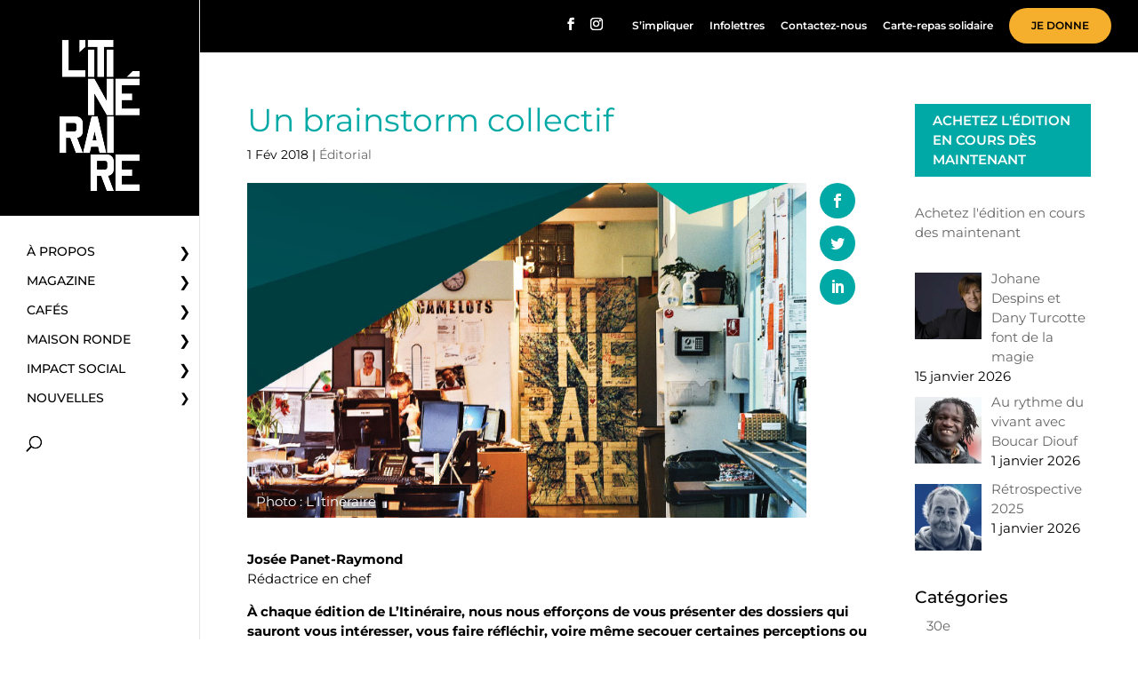

--- FILE ---
content_type: text/html; charset=UTF-8
request_url: https://www.itineraire.ca/un-brainstorm-collectif/
body_size: 18964
content:
<!DOCTYPE html>
<html lang="fr-FR">
<head>
	<meta charset="UTF-8" />
<meta http-equiv="X-UA-Compatible" content="IE=edge">
	<link rel="pingback" href="https://www.itineraire.ca/xmlrpc.php" />

	<script type="text/javascript">
		document.documentElement.className = 'js';
	</script>

	<link rel="preconnect" href="https://fonts.gstatic.com" crossorigin /><script id="diviarea-loader">window.DiviPopupData=window.DiviAreaConfig={"zIndex":1000000,"animateSpeed":400,"triggerClassPrefix":"show-popup-","idAttrib":"data-popup","modalIndicatorClass":"is-modal","blockingIndicatorClass":"is-blocking","defaultShowCloseButton":true,"withCloseClass":"with-close","noCloseClass":"no-close","triggerCloseClass":"close","singletonClass":"single","darkModeClass":"dark","noShadowClass":"no-shadow","altCloseClass":"close-alt","popupSelector":".et_pb_section.popup","initializeOnEvent":"et_pb_after_init_modules","popupWrapperClass":"area-outer-wrap","fullHeightClass":"full-height","openPopupClass":"da-overlay-visible","overlayClass":"da-overlay","exitIndicatorClass":"on-exit","hoverTriggerClass":"on-hover","clickTriggerClass":"on-click","onExitDelay":2000,"notMobileClass":"not-mobile","notTabletClass":"not-tablet","notDesktopClass":"not-desktop","baseContext":"body","activePopupClass":"is-open","closeButtonClass":"da-close","withLoaderClass":"with-loader","debug":false,"ajaxUrl":"https:\/\/www.itineraire.ca\/wp-admin\/admin-ajax.php","sys":[]};var divimode_loader=function(){"use strict";!function(t){t.DiviArea=t.DiviPopup={loaded:!1};var n=t.DiviArea,i=n.Hooks={},o={};function r(t,n,i){var r,e,c;if("string"==typeof t)if(o[t]){if(n)if((r=o[t])&&i)for(c=r.length;c--;)(e=r[c]).callback===n&&e.context===i&&(r[c]=!1);else for(c=r.length;c--;)r[c].callback===n&&(r[c]=!1)}else o[t]=[]}function e(t,n,i,r){if("string"==typeof t){var e={callback:n,priority:i,context:r},c=o[t];c?(c.push(e),c=function(t){var n,i,o,r,e=t.length;for(r=1;r<e;r++)for(n=t[r],i=r;i>0;i--)(o=t[i-1]).priority>n.priority&&(t[i]=o,t[i-1]=n);return t}(c)):c=[e],o[t]=c}}function c(t,n,i){"string"==typeof n&&(n=[n]);var r,e,c=[];for(r=0;r<n.length;r++)Array.prototype.push.apply(c,o[n[r]]);for(e=0;e<c.length;e++){var a=void 0;c[e]&&"function"==typeof c[e].callback&&("filter"===t?void 0!==(a=c[e].callback.apply(c[e].context,i))&&(i[0]=a):c[e].callback.apply(c[e].context,i))}if("filter"===t)return i[0]}i.silent=function(){return i},n.removeFilter=i.removeFilter=function(t,n){r(t,n)},n.removeAction=i.removeAction=function(t,n){r(t,n)},n.applyFilters=i.applyFilters=function(t){for(var n=[],i=arguments.length-1;i-- >0;)n[i]=arguments[i+1];return c("filter",t,n)},n.doAction=i.doAction=function(t){for(var n=[],i=arguments.length-1;i-- >0;)n[i]=arguments[i+1];c("action",t,n)},n.addFilter=i.addFilter=function(n,i,o,r){e(n,i,parseInt(o||10,10),r||t)},n.addAction=i.addAction=function(n,i,o,r){e(n,i,parseInt(o||10,10),r||t)},n.addActionOnce=i.addActionOnce=function(n,i,o,c){e(n,i,parseInt(o||10,10),c||t),e(n,(function(){r(n,i)}),1+parseInt(o||10,10),c||t)}}(window);return{}}();
</script><style id="et-builder-googlefonts-cached-inline">/* Original: https://fonts.googleapis.com/css?family=Montserrat:100,200,300,regular,500,600,700,800,900,100italic,200italic,300italic,italic,500italic,600italic,700italic,800italic,900italic&#038;subset=cyrillic,cyrillic-ext,latin,latin-ext,vietnamese&#038;display=swap *//* User Agent: Mozilla/5.0 (Unknown; Linux x86_64) AppleWebKit/538.1 (KHTML, like Gecko) Safari/538.1 Daum/4.1 */@font-face {font-family: 'Montserrat';font-style: italic;font-weight: 100;font-display: swap;src: url(https://fonts.gstatic.com/s/montserrat/v31/JTUFjIg1_i6t8kCHKm459Wx7xQYXK0vOoz6jq6R8aX8.ttf) format('truetype');}@font-face {font-family: 'Montserrat';font-style: italic;font-weight: 200;font-display: swap;src: url(https://fonts.gstatic.com/s/montserrat/v31/JTUFjIg1_i6t8kCHKm459Wx7xQYXK0vOoz6jqyR9aX8.ttf) format('truetype');}@font-face {font-family: 'Montserrat';font-style: italic;font-weight: 300;font-display: swap;src: url(https://fonts.gstatic.com/s/montserrat/v31/JTUFjIg1_i6t8kCHKm459Wx7xQYXK0vOoz6jq_p9aX8.ttf) format('truetype');}@font-face {font-family: 'Montserrat';font-style: italic;font-weight: 400;font-display: swap;src: url(https://fonts.gstatic.com/s/montserrat/v31/JTUFjIg1_i6t8kCHKm459Wx7xQYXK0vOoz6jq6R9aX8.ttf) format('truetype');}@font-face {font-family: 'Montserrat';font-style: italic;font-weight: 500;font-display: swap;src: url(https://fonts.gstatic.com/s/montserrat/v31/JTUFjIg1_i6t8kCHKm459Wx7xQYXK0vOoz6jq5Z9aX8.ttf) format('truetype');}@font-face {font-family: 'Montserrat';font-style: italic;font-weight: 600;font-display: swap;src: url(https://fonts.gstatic.com/s/montserrat/v31/JTUFjIg1_i6t8kCHKm459Wx7xQYXK0vOoz6jq3p6aX8.ttf) format('truetype');}@font-face {font-family: 'Montserrat';font-style: italic;font-weight: 700;font-display: swap;src: url(https://fonts.gstatic.com/s/montserrat/v31/JTUFjIg1_i6t8kCHKm459Wx7xQYXK0vOoz6jq0N6aX8.ttf) format('truetype');}@font-face {font-family: 'Montserrat';font-style: italic;font-weight: 800;font-display: swap;src: url(https://fonts.gstatic.com/s/montserrat/v31/JTUFjIg1_i6t8kCHKm459Wx7xQYXK0vOoz6jqyR6aX8.ttf) format('truetype');}@font-face {font-family: 'Montserrat';font-style: italic;font-weight: 900;font-display: swap;src: url(https://fonts.gstatic.com/s/montserrat/v31/JTUFjIg1_i6t8kCHKm459Wx7xQYXK0vOoz6jqw16aX8.ttf) format('truetype');}@font-face {font-family: 'Montserrat';font-style: normal;font-weight: 100;font-display: swap;src: url(https://fonts.gstatic.com/s/montserrat/v31/JTUHjIg1_i6t8kCHKm4532VJOt5-QNFgpCtr6Uw-.ttf) format('truetype');}@font-face {font-family: 'Montserrat';font-style: normal;font-weight: 200;font-display: swap;src: url(https://fonts.gstatic.com/s/montserrat/v31/JTUHjIg1_i6t8kCHKm4532VJOt5-QNFgpCvr6Ew-.ttf) format('truetype');}@font-face {font-family: 'Montserrat';font-style: normal;font-weight: 300;font-display: swap;src: url(https://fonts.gstatic.com/s/montserrat/v31/JTUHjIg1_i6t8kCHKm4532VJOt5-QNFgpCs16Ew-.ttf) format('truetype');}@font-face {font-family: 'Montserrat';font-style: normal;font-weight: 400;font-display: swap;src: url(https://fonts.gstatic.com/s/montserrat/v31/JTUHjIg1_i6t8kCHKm4532VJOt5-QNFgpCtr6Ew-.ttf) format('truetype');}@font-face {font-family: 'Montserrat';font-style: normal;font-weight: 500;font-display: swap;src: url(https://fonts.gstatic.com/s/montserrat/v31/JTUHjIg1_i6t8kCHKm4532VJOt5-QNFgpCtZ6Ew-.ttf) format('truetype');}@font-face {font-family: 'Montserrat';font-style: normal;font-weight: 600;font-display: swap;src: url(https://fonts.gstatic.com/s/montserrat/v31/JTUHjIg1_i6t8kCHKm4532VJOt5-QNFgpCu170w-.ttf) format('truetype');}@font-face {font-family: 'Montserrat';font-style: normal;font-weight: 700;font-display: swap;src: url(https://fonts.gstatic.com/s/montserrat/v31/JTUHjIg1_i6t8kCHKm4532VJOt5-QNFgpCuM70w-.ttf) format('truetype');}@font-face {font-family: 'Montserrat';font-style: normal;font-weight: 800;font-display: swap;src: url(https://fonts.gstatic.com/s/montserrat/v31/JTUHjIg1_i6t8kCHKm4532VJOt5-QNFgpCvr70w-.ttf) format('truetype');}@font-face {font-family: 'Montserrat';font-style: normal;font-weight: 900;font-display: swap;src: url(https://fonts.gstatic.com/s/montserrat/v31/JTUHjIg1_i6t8kCHKm4532VJOt5-QNFgpCvC70w-.ttf) format('truetype');}/* User Agent: Mozilla/5.0 (Windows NT 6.1; WOW64; rv:27.0) Gecko/20100101 Firefox/27.0 */@font-face {font-family: 'Montserrat';font-style: italic;font-weight: 100;font-display: swap;src: url(https://fonts.gstatic.com/l/font?kit=JTUFjIg1_i6t8kCHKm459Wx7xQYXK0vOoz6jq6R8aXw&skey=2d3c1187d5eede0f&v=v31) format('woff');}@font-face {font-family: 'Montserrat';font-style: italic;font-weight: 200;font-display: swap;src: url(https://fonts.gstatic.com/l/font?kit=JTUFjIg1_i6t8kCHKm459Wx7xQYXK0vOoz6jqyR9aXw&skey=2d3c1187d5eede0f&v=v31) format('woff');}@font-face {font-family: 'Montserrat';font-style: italic;font-weight: 300;font-display: swap;src: url(https://fonts.gstatic.com/l/font?kit=JTUFjIg1_i6t8kCHKm459Wx7xQYXK0vOoz6jq_p9aXw&skey=2d3c1187d5eede0f&v=v31) format('woff');}@font-face {font-family: 'Montserrat';font-style: italic;font-weight: 400;font-display: swap;src: url(https://fonts.gstatic.com/l/font?kit=JTUFjIg1_i6t8kCHKm459Wx7xQYXK0vOoz6jq6R9aXw&skey=2d3c1187d5eede0f&v=v31) format('woff');}@font-face {font-family: 'Montserrat';font-style: italic;font-weight: 500;font-display: swap;src: url(https://fonts.gstatic.com/l/font?kit=JTUFjIg1_i6t8kCHKm459Wx7xQYXK0vOoz6jq5Z9aXw&skey=2d3c1187d5eede0f&v=v31) format('woff');}@font-face {font-family: 'Montserrat';font-style: italic;font-weight: 600;font-display: swap;src: url(https://fonts.gstatic.com/l/font?kit=JTUFjIg1_i6t8kCHKm459Wx7xQYXK0vOoz6jq3p6aXw&skey=2d3c1187d5eede0f&v=v31) format('woff');}@font-face {font-family: 'Montserrat';font-style: italic;font-weight: 700;font-display: swap;src: url(https://fonts.gstatic.com/l/font?kit=JTUFjIg1_i6t8kCHKm459Wx7xQYXK0vOoz6jq0N6aXw&skey=2d3c1187d5eede0f&v=v31) format('woff');}@font-face {font-family: 'Montserrat';font-style: italic;font-weight: 800;font-display: swap;src: url(https://fonts.gstatic.com/l/font?kit=JTUFjIg1_i6t8kCHKm459Wx7xQYXK0vOoz6jqyR6aXw&skey=2d3c1187d5eede0f&v=v31) format('woff');}@font-face {font-family: 'Montserrat';font-style: italic;font-weight: 900;font-display: swap;src: url(https://fonts.gstatic.com/l/font?kit=JTUFjIg1_i6t8kCHKm459Wx7xQYXK0vOoz6jqw16aXw&skey=2d3c1187d5eede0f&v=v31) format('woff');}@font-face {font-family: 'Montserrat';font-style: normal;font-weight: 100;font-display: swap;src: url(https://fonts.gstatic.com/l/font?kit=JTUHjIg1_i6t8kCHKm4532VJOt5-QNFgpCtr6Uw9&skey=7bc19f711c0de8f&v=v31) format('woff');}@font-face {font-family: 'Montserrat';font-style: normal;font-weight: 200;font-display: swap;src: url(https://fonts.gstatic.com/l/font?kit=JTUHjIg1_i6t8kCHKm4532VJOt5-QNFgpCvr6Ew9&skey=7bc19f711c0de8f&v=v31) format('woff');}@font-face {font-family: 'Montserrat';font-style: normal;font-weight: 300;font-display: swap;src: url(https://fonts.gstatic.com/l/font?kit=JTUHjIg1_i6t8kCHKm4532VJOt5-QNFgpCs16Ew9&skey=7bc19f711c0de8f&v=v31) format('woff');}@font-face {font-family: 'Montserrat';font-style: normal;font-weight: 400;font-display: swap;src: url(https://fonts.gstatic.com/l/font?kit=JTUHjIg1_i6t8kCHKm4532VJOt5-QNFgpCtr6Ew9&skey=7bc19f711c0de8f&v=v31) format('woff');}@font-face {font-family: 'Montserrat';font-style: normal;font-weight: 500;font-display: swap;src: url(https://fonts.gstatic.com/l/font?kit=JTUHjIg1_i6t8kCHKm4532VJOt5-QNFgpCtZ6Ew9&skey=7bc19f711c0de8f&v=v31) format('woff');}@font-face {font-family: 'Montserrat';font-style: normal;font-weight: 600;font-display: swap;src: url(https://fonts.gstatic.com/l/font?kit=JTUHjIg1_i6t8kCHKm4532VJOt5-QNFgpCu170w9&skey=7bc19f711c0de8f&v=v31) format('woff');}@font-face {font-family: 'Montserrat';font-style: normal;font-weight: 700;font-display: swap;src: url(https://fonts.gstatic.com/l/font?kit=JTUHjIg1_i6t8kCHKm4532VJOt5-QNFgpCuM70w9&skey=7bc19f711c0de8f&v=v31) format('woff');}@font-face {font-family: 'Montserrat';font-style: normal;font-weight: 800;font-display: swap;src: url(https://fonts.gstatic.com/l/font?kit=JTUHjIg1_i6t8kCHKm4532VJOt5-QNFgpCvr70w9&skey=7bc19f711c0de8f&v=v31) format('woff');}@font-face {font-family: 'Montserrat';font-style: normal;font-weight: 900;font-display: swap;src: url(https://fonts.gstatic.com/l/font?kit=JTUHjIg1_i6t8kCHKm4532VJOt5-QNFgpCvC70w9&skey=7bc19f711c0de8f&v=v31) format('woff');}/* User Agent: Mozilla/5.0 (Windows NT 6.3; rv:39.0) Gecko/20100101 Firefox/39.0 */@font-face {font-family: 'Montserrat';font-style: italic;font-weight: 100;font-display: swap;src: url(https://fonts.gstatic.com/s/montserrat/v31/JTUFjIg1_i6t8kCHKm459Wx7xQYXK0vOoz6jq6R8aXo.woff2) format('woff2');}@font-face {font-family: 'Montserrat';font-style: italic;font-weight: 200;font-display: swap;src: url(https://fonts.gstatic.com/s/montserrat/v31/JTUFjIg1_i6t8kCHKm459Wx7xQYXK0vOoz6jqyR9aXo.woff2) format('woff2');}@font-face {font-family: 'Montserrat';font-style: italic;font-weight: 300;font-display: swap;src: url(https://fonts.gstatic.com/s/montserrat/v31/JTUFjIg1_i6t8kCHKm459Wx7xQYXK0vOoz6jq_p9aXo.woff2) format('woff2');}@font-face {font-family: 'Montserrat';font-style: italic;font-weight: 400;font-display: swap;src: url(https://fonts.gstatic.com/s/montserrat/v31/JTUFjIg1_i6t8kCHKm459Wx7xQYXK0vOoz6jq6R9aXo.woff2) format('woff2');}@font-face {font-family: 'Montserrat';font-style: italic;font-weight: 500;font-display: swap;src: url(https://fonts.gstatic.com/s/montserrat/v31/JTUFjIg1_i6t8kCHKm459Wx7xQYXK0vOoz6jq5Z9aXo.woff2) format('woff2');}@font-face {font-family: 'Montserrat';font-style: italic;font-weight: 600;font-display: swap;src: url(https://fonts.gstatic.com/s/montserrat/v31/JTUFjIg1_i6t8kCHKm459Wx7xQYXK0vOoz6jq3p6aXo.woff2) format('woff2');}@font-face {font-family: 'Montserrat';font-style: italic;font-weight: 700;font-display: swap;src: url(https://fonts.gstatic.com/s/montserrat/v31/JTUFjIg1_i6t8kCHKm459Wx7xQYXK0vOoz6jq0N6aXo.woff2) format('woff2');}@font-face {font-family: 'Montserrat';font-style: italic;font-weight: 800;font-display: swap;src: url(https://fonts.gstatic.com/s/montserrat/v31/JTUFjIg1_i6t8kCHKm459Wx7xQYXK0vOoz6jqyR6aXo.woff2) format('woff2');}@font-face {font-family: 'Montserrat';font-style: italic;font-weight: 900;font-display: swap;src: url(https://fonts.gstatic.com/s/montserrat/v31/JTUFjIg1_i6t8kCHKm459Wx7xQYXK0vOoz6jqw16aXo.woff2) format('woff2');}@font-face {font-family: 'Montserrat';font-style: normal;font-weight: 100;font-display: swap;src: url(https://fonts.gstatic.com/s/montserrat/v31/JTUHjIg1_i6t8kCHKm4532VJOt5-QNFgpCtr6Uw7.woff2) format('woff2');}@font-face {font-family: 'Montserrat';font-style: normal;font-weight: 200;font-display: swap;src: url(https://fonts.gstatic.com/s/montserrat/v31/JTUHjIg1_i6t8kCHKm4532VJOt5-QNFgpCvr6Ew7.woff2) format('woff2');}@font-face {font-family: 'Montserrat';font-style: normal;font-weight: 300;font-display: swap;src: url(https://fonts.gstatic.com/s/montserrat/v31/JTUHjIg1_i6t8kCHKm4532VJOt5-QNFgpCs16Ew7.woff2) format('woff2');}@font-face {font-family: 'Montserrat';font-style: normal;font-weight: 400;font-display: swap;src: url(https://fonts.gstatic.com/s/montserrat/v31/JTUHjIg1_i6t8kCHKm4532VJOt5-QNFgpCtr6Ew7.woff2) format('woff2');}@font-face {font-family: 'Montserrat';font-style: normal;font-weight: 500;font-display: swap;src: url(https://fonts.gstatic.com/s/montserrat/v31/JTUHjIg1_i6t8kCHKm4532VJOt5-QNFgpCtZ6Ew7.woff2) format('woff2');}@font-face {font-family: 'Montserrat';font-style: normal;font-weight: 600;font-display: swap;src: url(https://fonts.gstatic.com/s/montserrat/v31/JTUHjIg1_i6t8kCHKm4532VJOt5-QNFgpCu170w7.woff2) format('woff2');}@font-face {font-family: 'Montserrat';font-style: normal;font-weight: 700;font-display: swap;src: url(https://fonts.gstatic.com/s/montserrat/v31/JTUHjIg1_i6t8kCHKm4532VJOt5-QNFgpCuM70w7.woff2) format('woff2');}@font-face {font-family: 'Montserrat';font-style: normal;font-weight: 800;font-display: swap;src: url(https://fonts.gstatic.com/s/montserrat/v31/JTUHjIg1_i6t8kCHKm4532VJOt5-QNFgpCvr70w7.woff2) format('woff2');}@font-face {font-family: 'Montserrat';font-style: normal;font-weight: 900;font-display: swap;src: url(https://fonts.gstatic.com/s/montserrat/v31/JTUHjIg1_i6t8kCHKm4532VJOt5-QNFgpCvC70w7.woff2) format('woff2');}</style><meta name='robots' content='index, follow, max-image-preview:large, max-snippet:-1, max-video-preview:-1' />
<script id="cookieyes" type="text/javascript" src="https://cdn-cookieyes.com/client_data/8b3390fab0ce549a2a0ed9a6/script.js"></script><script type="text/javascript">
			let jqueryParams=[],jQuery=function(r){return jqueryParams=[...jqueryParams,r],jQuery},$=function(r){return jqueryParams=[...jqueryParams,r],$};window.jQuery=jQuery,window.$=jQuery;let customHeadScripts=!1;jQuery.fn=jQuery.prototype={},$.fn=jQuery.prototype={},jQuery.noConflict=function(r){if(window.jQuery)return jQuery=window.jQuery,$=window.jQuery,customHeadScripts=!0,jQuery.noConflict},jQuery.ready=function(r){jqueryParams=[...jqueryParams,r]},$.ready=function(r){jqueryParams=[...jqueryParams,r]},jQuery.load=function(r){jqueryParams=[...jqueryParams,r]},$.load=function(r){jqueryParams=[...jqueryParams,r]},jQuery.fn.ready=function(r){jqueryParams=[...jqueryParams,r]},$.fn.ready=function(r){jqueryParams=[...jqueryParams,r]};</script>
	<!-- This site is optimized with the Yoast SEO plugin v26.8 - https://yoast.com/product/yoast-seo-wordpress/ -->
	<title>Un brainstorm collectif - L&#039;Itinéraire</title>
	<meta name="description" content="L&#039;Itinéraire est un magazine de rue bimensuel dont la mission vise la réinsertion sociale des personnes itinérantes, toxicomanes et sans emploi." />
	<link rel="canonical" href="https://www.itineraire.ca/un-brainstorm-collectif/" />
	<meta property="og:locale" content="fr_FR" />
	<meta property="og:type" content="article" />
	<meta property="og:title" content="Un brainstorm collectif - L&#039;Itinéraire" />
	<meta property="og:description" content="L&#039;Itinéraire est un magazine de rue bimensuel dont la mission vise la réinsertion sociale des personnes itinérantes, toxicomanes et sans emploi." />
	<meta property="og:url" content="https://www.itineraire.ca/un-brainstorm-collectif/" />
	<meta property="og:site_name" content="L&#039;Itinéraire" />
	<meta property="article:publisher" content="https://www.facebook.com/GroupeLitineraire" />
	<meta property="article:published_time" content="2018-02-01T19:52:00+00:00" />
	<meta property="article:modified_time" content="2021-10-28T18:25:14+00:00" />
	<meta property="og:image" content="https://www.itineraire.ca/wp-content/uploads/2018/01/iti-editorial-brainstorm-collectif.jpg" />
	<meta property="og:image:width" content="800" />
	<meta property="og:image:height" content="480" />
	<meta property="og:image:type" content="image/jpeg" />
	<meta name="author" content="Hélène Larocque" />
	<meta name="twitter:card" content="summary_large_image" />
	<meta name="twitter:creator" content="@LItineraire" />
	<meta name="twitter:site" content="@LItineraire" />
	<meta name="twitter:label1" content="Écrit par" />
	<meta name="twitter:data1" content="Hélène Larocque" />
	<meta name="twitter:label2" content="Durée de lecture estimée" />
	<meta name="twitter:data2" content="4 minutes" />
	<script type="application/ld+json" class="yoast-schema-graph">{"@context":"https://schema.org","@graph":[{"@type":"Article","@id":"https://www.itineraire.ca/un-brainstorm-collectif/#article","isPartOf":{"@id":"https://www.itineraire.ca/un-brainstorm-collectif/"},"author":{"name":"Hélène Larocque","@id":"https://www.itineraire.ca/#/schema/person/82e8bec8905825e0eab12a8527fbeea8"},"headline":"Un brainstorm collectif","datePublished":"2018-02-01T19:52:00+00:00","dateModified":"2021-10-28T18:25:14+00:00","mainEntityOfPage":{"@id":"https://www.itineraire.ca/un-brainstorm-collectif/"},"wordCount":717,"publisher":{"@id":"https://www.itineraire.ca/#organization"},"image":{"@id":"https://www.itineraire.ca/un-brainstorm-collectif/#primaryimage"},"thumbnailUrl":"https://www.itineraire.ca/wp-content/uploads/2018/01/iti-editorial-brainstorm-collectif.jpg","articleSection":["Éditorial"],"inLanguage":"fr-FR"},{"@type":"WebPage","@id":"https://www.itineraire.ca/un-brainstorm-collectif/","url":"https://www.itineraire.ca/un-brainstorm-collectif/","name":"Un brainstorm collectif - L'Itinéraire","isPartOf":{"@id":"https://www.itineraire.ca/#website"},"primaryImageOfPage":{"@id":"https://www.itineraire.ca/un-brainstorm-collectif/#primaryimage"},"image":{"@id":"https://www.itineraire.ca/un-brainstorm-collectif/#primaryimage"},"thumbnailUrl":"https://www.itineraire.ca/wp-content/uploads/2018/01/iti-editorial-brainstorm-collectif.jpg","datePublished":"2018-02-01T19:52:00+00:00","dateModified":"2021-10-28T18:25:14+00:00","description":"L'Itinéraire est un magazine de rue bimensuel dont la mission vise la réinsertion sociale des personnes itinérantes, toxicomanes et sans emploi.","breadcrumb":{"@id":"https://www.itineraire.ca/un-brainstorm-collectif/#breadcrumb"},"inLanguage":"fr-FR","potentialAction":[{"@type":"ReadAction","target":["https://www.itineraire.ca/un-brainstorm-collectif/"]}]},{"@type":"ImageObject","inLanguage":"fr-FR","@id":"https://www.itineraire.ca/un-brainstorm-collectif/#primaryimage","url":"https://www.itineraire.ca/wp-content/uploads/2018/01/iti-editorial-brainstorm-collectif.jpg","contentUrl":"https://www.itineraire.ca/wp-content/uploads/2018/01/iti-editorial-brainstorm-collectif.jpg","width":800,"height":480,"caption":"Photo : L'Itinéraire"},{"@type":"BreadcrumbList","@id":"https://www.itineraire.ca/un-brainstorm-collectif/#breadcrumb","itemListElement":[{"@type":"ListItem","position":1,"name":"Accueil","item":"https://www.itineraire.ca/"},{"@type":"ListItem","position":2,"name":"Un brainstorm collectif"}]},{"@type":"WebSite","@id":"https://www.itineraire.ca/#website","url":"https://www.itineraire.ca/","name":"L'Itinéraire","description":"Bien plus qu'un magazine","publisher":{"@id":"https://www.itineraire.ca/#organization"},"potentialAction":[{"@type":"SearchAction","target":{"@type":"EntryPoint","urlTemplate":"https://www.itineraire.ca/?s={search_term_string}"},"query-input":{"@type":"PropertyValueSpecification","valueRequired":true,"valueName":"search_term_string"}}],"inLanguage":"fr-FR"},{"@type":"Organization","@id":"https://www.itineraire.ca/#organization","name":"Groupe communautaire L'Itinéraire","url":"https://www.itineraire.ca/","logo":{"@type":"ImageObject","inLanguage":"fr-FR","@id":"https://www.itineraire.ca/#/schema/logo/image/","url":"https://www.itineraire.ca/wp-content/uploads/2021/07/LITINERAIRE_LOGO_Noir.png","contentUrl":"https://www.itineraire.ca/wp-content/uploads/2021/07/LITINERAIRE_LOGO_Noir.png","width":791,"height":1504,"caption":"Groupe communautaire L'Itinéraire"},"image":{"@id":"https://www.itineraire.ca/#/schema/logo/image/"},"sameAs":["https://www.facebook.com/GroupeLitineraire","https://x.com/LItineraire","https://www.instagram.com/litineraire/","https://www.linkedin.com/company/goupe-l'itin-raire/"]},{"@type":"Person","@id":"https://www.itineraire.ca/#/schema/person/82e8bec8905825e0eab12a8527fbeea8","name":"Hélène Larocque","sameAs":["http://progexia.com"],"url":"https://www.itineraire.ca/author/hlarocque/"}]}</script>
	<!-- / Yoast SEO plugin. -->


<link rel='dns-prefetch' href='//fonts.googleapis.com' />
<link rel="alternate" title="oEmbed (JSON)" type="application/json+oembed" href="https://www.itineraire.ca/wp-json/oembed/1.0/embed?url=https%3A%2F%2Fwww.itineraire.ca%2Fun-brainstorm-collectif%2F" />
<link rel="alternate" title="oEmbed (XML)" type="text/xml+oembed" href="https://www.itineraire.ca/wp-json/oembed/1.0/embed?url=https%3A%2F%2Fwww.itineraire.ca%2Fun-brainstorm-collectif%2F&#038;format=xml" />
<meta content="Itineraire v.1.0.0" name="generator"/><link rel='stylesheet' id='wp-block-library-css' href='https://www.itineraire.ca/wp-includes/css/dist/block-library/style.min.css?ver=53e705a44185bcf9257098590a1f56f4' type='text/css' media='all' />
<style id='global-styles-inline-css' type='text/css'>
:root{--wp--preset--aspect-ratio--square: 1;--wp--preset--aspect-ratio--4-3: 4/3;--wp--preset--aspect-ratio--3-4: 3/4;--wp--preset--aspect-ratio--3-2: 3/2;--wp--preset--aspect-ratio--2-3: 2/3;--wp--preset--aspect-ratio--16-9: 16/9;--wp--preset--aspect-ratio--9-16: 9/16;--wp--preset--color--black: #000000;--wp--preset--color--cyan-bluish-gray: #abb8c3;--wp--preset--color--white: #ffffff;--wp--preset--color--pale-pink: #f78da7;--wp--preset--color--vivid-red: #cf2e2e;--wp--preset--color--luminous-vivid-orange: #ff6900;--wp--preset--color--luminous-vivid-amber: #fcb900;--wp--preset--color--light-green-cyan: #7bdcb5;--wp--preset--color--vivid-green-cyan: #00d084;--wp--preset--color--pale-cyan-blue: #8ed1fc;--wp--preset--color--vivid-cyan-blue: #0693e3;--wp--preset--color--vivid-purple: #9b51e0;--wp--preset--gradient--vivid-cyan-blue-to-vivid-purple: linear-gradient(135deg,rgb(6,147,227) 0%,rgb(155,81,224) 100%);--wp--preset--gradient--light-green-cyan-to-vivid-green-cyan: linear-gradient(135deg,rgb(122,220,180) 0%,rgb(0,208,130) 100%);--wp--preset--gradient--luminous-vivid-amber-to-luminous-vivid-orange: linear-gradient(135deg,rgb(252,185,0) 0%,rgb(255,105,0) 100%);--wp--preset--gradient--luminous-vivid-orange-to-vivid-red: linear-gradient(135deg,rgb(255,105,0) 0%,rgb(207,46,46) 100%);--wp--preset--gradient--very-light-gray-to-cyan-bluish-gray: linear-gradient(135deg,rgb(238,238,238) 0%,rgb(169,184,195) 100%);--wp--preset--gradient--cool-to-warm-spectrum: linear-gradient(135deg,rgb(74,234,220) 0%,rgb(151,120,209) 20%,rgb(207,42,186) 40%,rgb(238,44,130) 60%,rgb(251,105,98) 80%,rgb(254,248,76) 100%);--wp--preset--gradient--blush-light-purple: linear-gradient(135deg,rgb(255,206,236) 0%,rgb(152,150,240) 100%);--wp--preset--gradient--blush-bordeaux: linear-gradient(135deg,rgb(254,205,165) 0%,rgb(254,45,45) 50%,rgb(107,0,62) 100%);--wp--preset--gradient--luminous-dusk: linear-gradient(135deg,rgb(255,203,112) 0%,rgb(199,81,192) 50%,rgb(65,88,208) 100%);--wp--preset--gradient--pale-ocean: linear-gradient(135deg,rgb(255,245,203) 0%,rgb(182,227,212) 50%,rgb(51,167,181) 100%);--wp--preset--gradient--electric-grass: linear-gradient(135deg,rgb(202,248,128) 0%,rgb(113,206,126) 100%);--wp--preset--gradient--midnight: linear-gradient(135deg,rgb(2,3,129) 0%,rgb(40,116,252) 100%);--wp--preset--font-size--small: 13px;--wp--preset--font-size--medium: 20px;--wp--preset--font-size--large: 36px;--wp--preset--font-size--x-large: 42px;--wp--preset--spacing--20: 0.44rem;--wp--preset--spacing--30: 0.67rem;--wp--preset--spacing--40: 1rem;--wp--preset--spacing--50: 1.5rem;--wp--preset--spacing--60: 2.25rem;--wp--preset--spacing--70: 3.38rem;--wp--preset--spacing--80: 5.06rem;--wp--preset--shadow--natural: 6px 6px 9px rgba(0, 0, 0, 0.2);--wp--preset--shadow--deep: 12px 12px 50px rgba(0, 0, 0, 0.4);--wp--preset--shadow--sharp: 6px 6px 0px rgba(0, 0, 0, 0.2);--wp--preset--shadow--outlined: 6px 6px 0px -3px rgb(255, 255, 255), 6px 6px rgb(0, 0, 0);--wp--preset--shadow--crisp: 6px 6px 0px rgb(0, 0, 0);}:root { --wp--style--global--content-size: 823px;--wp--style--global--wide-size: 1080px; }:where(body) { margin: 0; }.wp-site-blocks > .alignleft { float: left; margin-right: 2em; }.wp-site-blocks > .alignright { float: right; margin-left: 2em; }.wp-site-blocks > .aligncenter { justify-content: center; margin-left: auto; margin-right: auto; }:where(.is-layout-flex){gap: 0.5em;}:where(.is-layout-grid){gap: 0.5em;}.is-layout-flow > .alignleft{float: left;margin-inline-start: 0;margin-inline-end: 2em;}.is-layout-flow > .alignright{float: right;margin-inline-start: 2em;margin-inline-end: 0;}.is-layout-flow > .aligncenter{margin-left: auto !important;margin-right: auto !important;}.is-layout-constrained > .alignleft{float: left;margin-inline-start: 0;margin-inline-end: 2em;}.is-layout-constrained > .alignright{float: right;margin-inline-start: 2em;margin-inline-end: 0;}.is-layout-constrained > .aligncenter{margin-left: auto !important;margin-right: auto !important;}.is-layout-constrained > :where(:not(.alignleft):not(.alignright):not(.alignfull)){max-width: var(--wp--style--global--content-size);margin-left: auto !important;margin-right: auto !important;}.is-layout-constrained > .alignwide{max-width: var(--wp--style--global--wide-size);}body .is-layout-flex{display: flex;}.is-layout-flex{flex-wrap: wrap;align-items: center;}.is-layout-flex > :is(*, div){margin: 0;}body .is-layout-grid{display: grid;}.is-layout-grid > :is(*, div){margin: 0;}body{padding-top: 0px;padding-right: 0px;padding-bottom: 0px;padding-left: 0px;}:root :where(.wp-element-button, .wp-block-button__link){background-color: #32373c;border-width: 0;color: #fff;font-family: inherit;font-size: inherit;font-style: inherit;font-weight: inherit;letter-spacing: inherit;line-height: inherit;padding-top: calc(0.667em + 2px);padding-right: calc(1.333em + 2px);padding-bottom: calc(0.667em + 2px);padding-left: calc(1.333em + 2px);text-decoration: none;text-transform: inherit;}.has-black-color{color: var(--wp--preset--color--black) !important;}.has-cyan-bluish-gray-color{color: var(--wp--preset--color--cyan-bluish-gray) !important;}.has-white-color{color: var(--wp--preset--color--white) !important;}.has-pale-pink-color{color: var(--wp--preset--color--pale-pink) !important;}.has-vivid-red-color{color: var(--wp--preset--color--vivid-red) !important;}.has-luminous-vivid-orange-color{color: var(--wp--preset--color--luminous-vivid-orange) !important;}.has-luminous-vivid-amber-color{color: var(--wp--preset--color--luminous-vivid-amber) !important;}.has-light-green-cyan-color{color: var(--wp--preset--color--light-green-cyan) !important;}.has-vivid-green-cyan-color{color: var(--wp--preset--color--vivid-green-cyan) !important;}.has-pale-cyan-blue-color{color: var(--wp--preset--color--pale-cyan-blue) !important;}.has-vivid-cyan-blue-color{color: var(--wp--preset--color--vivid-cyan-blue) !important;}.has-vivid-purple-color{color: var(--wp--preset--color--vivid-purple) !important;}.has-black-background-color{background-color: var(--wp--preset--color--black) !important;}.has-cyan-bluish-gray-background-color{background-color: var(--wp--preset--color--cyan-bluish-gray) !important;}.has-white-background-color{background-color: var(--wp--preset--color--white) !important;}.has-pale-pink-background-color{background-color: var(--wp--preset--color--pale-pink) !important;}.has-vivid-red-background-color{background-color: var(--wp--preset--color--vivid-red) !important;}.has-luminous-vivid-orange-background-color{background-color: var(--wp--preset--color--luminous-vivid-orange) !important;}.has-luminous-vivid-amber-background-color{background-color: var(--wp--preset--color--luminous-vivid-amber) !important;}.has-light-green-cyan-background-color{background-color: var(--wp--preset--color--light-green-cyan) !important;}.has-vivid-green-cyan-background-color{background-color: var(--wp--preset--color--vivid-green-cyan) !important;}.has-pale-cyan-blue-background-color{background-color: var(--wp--preset--color--pale-cyan-blue) !important;}.has-vivid-cyan-blue-background-color{background-color: var(--wp--preset--color--vivid-cyan-blue) !important;}.has-vivid-purple-background-color{background-color: var(--wp--preset--color--vivid-purple) !important;}.has-black-border-color{border-color: var(--wp--preset--color--black) !important;}.has-cyan-bluish-gray-border-color{border-color: var(--wp--preset--color--cyan-bluish-gray) !important;}.has-white-border-color{border-color: var(--wp--preset--color--white) !important;}.has-pale-pink-border-color{border-color: var(--wp--preset--color--pale-pink) !important;}.has-vivid-red-border-color{border-color: var(--wp--preset--color--vivid-red) !important;}.has-luminous-vivid-orange-border-color{border-color: var(--wp--preset--color--luminous-vivid-orange) !important;}.has-luminous-vivid-amber-border-color{border-color: var(--wp--preset--color--luminous-vivid-amber) !important;}.has-light-green-cyan-border-color{border-color: var(--wp--preset--color--light-green-cyan) !important;}.has-vivid-green-cyan-border-color{border-color: var(--wp--preset--color--vivid-green-cyan) !important;}.has-pale-cyan-blue-border-color{border-color: var(--wp--preset--color--pale-cyan-blue) !important;}.has-vivid-cyan-blue-border-color{border-color: var(--wp--preset--color--vivid-cyan-blue) !important;}.has-vivid-purple-border-color{border-color: var(--wp--preset--color--vivid-purple) !important;}.has-vivid-cyan-blue-to-vivid-purple-gradient-background{background: var(--wp--preset--gradient--vivid-cyan-blue-to-vivid-purple) !important;}.has-light-green-cyan-to-vivid-green-cyan-gradient-background{background: var(--wp--preset--gradient--light-green-cyan-to-vivid-green-cyan) !important;}.has-luminous-vivid-amber-to-luminous-vivid-orange-gradient-background{background: var(--wp--preset--gradient--luminous-vivid-amber-to-luminous-vivid-orange) !important;}.has-luminous-vivid-orange-to-vivid-red-gradient-background{background: var(--wp--preset--gradient--luminous-vivid-orange-to-vivid-red) !important;}.has-very-light-gray-to-cyan-bluish-gray-gradient-background{background: var(--wp--preset--gradient--very-light-gray-to-cyan-bluish-gray) !important;}.has-cool-to-warm-spectrum-gradient-background{background: var(--wp--preset--gradient--cool-to-warm-spectrum) !important;}.has-blush-light-purple-gradient-background{background: var(--wp--preset--gradient--blush-light-purple) !important;}.has-blush-bordeaux-gradient-background{background: var(--wp--preset--gradient--blush-bordeaux) !important;}.has-luminous-dusk-gradient-background{background: var(--wp--preset--gradient--luminous-dusk) !important;}.has-pale-ocean-gradient-background{background: var(--wp--preset--gradient--pale-ocean) !important;}.has-electric-grass-gradient-background{background: var(--wp--preset--gradient--electric-grass) !important;}.has-midnight-gradient-background{background: var(--wp--preset--gradient--midnight) !important;}.has-small-font-size{font-size: var(--wp--preset--font-size--small) !important;}.has-medium-font-size{font-size: var(--wp--preset--font-size--medium) !important;}.has-large-font-size{font-size: var(--wp--preset--font-size--large) !important;}.has-x-large-font-size{font-size: var(--wp--preset--font-size--x-large) !important;}
/*# sourceURL=global-styles-inline-css */
</style>

<link rel='stylesheet' id='dc-style-css' href='https://www.itineraire.ca/wp-content/plugins/carousel-for-divi/dc-style.css?ver=2.0.1' type='text/css' media='all' />
<link rel='stylesheet' id='magazines-css' href='https://www.itineraire.ca/wp-content/plugins/magazines/public/css/magazines-public.css?ver=1.0.0' type='text/css' media='all' />
<link rel='stylesheet' id='mailerlite_forms.css-css' href='https://www.itineraire.ca/wp-content/plugins/official-mailerlite-sign-up-forms/assets/css/mailerlite_forms.css?ver=1.7.18' type='text/css' media='all' />
<link rel='stylesheet' id='et_monarch-css-css' href='https://www.itineraire.ca/wp-content/plugins/monarch/css/style.css?ver=1.4.14' type='text/css' media='all' />
<link rel='stylesheet' id='et-gf-open-sans-css' href='https://fonts.googleapis.com/css?family=Open+Sans:400,700' type='text/css' media='all' />
<link rel='stylesheet' id='css-divi-area-css' href='https://www.itineraire.ca/wp-content/plugins/popups-for-divi/styles/front.min.css?ver=3.2.3' type='text/css' media='all' />
<style id='css-divi-area-inline-css' type='text/css'>
.et_pb_section.popup{display:none}
/*# sourceURL=css-divi-area-inline-css */
</style>
<link rel='stylesheet' id='css-divi-area-popuphidden-css' href='https://www.itineraire.ca/wp-content/plugins/popups-for-divi/styles/front-popuphidden.min.css?ver=3.2.3' type='text/css' media='all' />
<link rel='stylesheet' id='divi-breadcrumbs-styles-css' href='https://www.itineraire.ca/wp-content/plugins/breadcrumbs-divi-module/styles/style.min.css?ver=1.2.4' type='text/css' media='all' />
<link rel='stylesheet' id='recent-posts-widget-with-thumbnails-public-style-css' href='https://www.itineraire.ca/wp-content/plugins/recent-posts-widget-with-thumbnails/public.css?ver=7.1.1' type='text/css' media='all' />
<link rel='stylesheet' id='divi-style-parent-css' href='https://www.itineraire.ca/wp-content/themes/Divi/style-static.min.css?ver=4.27.5' type='text/css' media='all' />
<link rel='stylesheet' id='divi-style-css' href='https://www.itineraire.ca/wp-content/themes/itineraire/style.css?ver=4.27.5' type='text/css' media='all' />
<script type="text/javascript" src="https://www.itineraire.ca/wp-includes/js/jquery/jquery.min.js?ver=3.7.1" id="jquery-core-js"></script>
<script type="text/javascript" src="https://www.itineraire.ca/wp-includes/js/jquery/jquery-migrate.min.js?ver=3.4.1" id="jquery-migrate-js"></script>
<script type="text/javascript" id="jquery-js-after">
/* <![CDATA[ */
jqueryParams.length&&$.each(jqueryParams,function(e,r){if("function"==typeof r){var n=String(r);n.replace("$","jQuery");var a=new Function("return "+n)();$(document).ready(a)}});
//# sourceURL=jquery-js-after
/* ]]> */
</script>
<script type="text/javascript" src="https://www.itineraire.ca/wp-content/plugins/magazines/public/js/magazines-public.js?ver=1.0.0" id="magazines-js"></script>
<script type="text/javascript" src="https://www.itineraire.ca/wp-content/plugins/popups-for-divi/scripts/ie-compat.min.js?ver=3.2.3" id="dap-ie-js"></script>
<script type="text/javascript" src="https://www.itineraire.ca/wp-content/themes/itineraire/ds-script.js?ver=53e705a44185bcf9257098590a1f56f4" id="ds-theme-script-js"></script>
<link rel="https://api.w.org/" href="https://www.itineraire.ca/wp-json/" /><link rel="alternate" title="JSON" type="application/json" href="https://www.itineraire.ca/wp-json/wp/v2/posts/489" /><link rel="EditURI" type="application/rsd+xml" title="RSD" href="https://www.itineraire.ca/xmlrpc.php?rsd" />

<link rel='shortlink' href='https://www.itineraire.ca/?p=489' />

<!-- This site is using AdRotate v5.17.2 to display their advertisements - https://ajdg.solutions/ -->
<!-- AdRotate CSS -->
<style type="text/css" media="screen">
	.g { margin:0px; padding:0px; overflow:hidden; line-height:1; zoom:1; }
	.g img { height:auto; }
	.g-col { position:relative; float:left; }
	.g-col:first-child { margin-left: 0; }
	.g-col:last-child { margin-right: 0; }
	@media only screen and (max-width: 480px) {
		.g-col, .g-dyn, .g-single { width:100%; margin-left:0; margin-right:0; }
	}
</style>
<!-- /AdRotate CSS -->

            <!-- MailerLite Universal -->
            <script>
                (function (m, a, i, l, e, r) {
                    m['MailerLiteObject'] = e;

                    function f() {
                        var c = {a: arguments, q: []};
                        var r = this.push(c);
                        return "number" != typeof r ? r : f.bind(c.q);
                    }

                    f.q = f.q || [];
                    m[e] = m[e] || f.bind(f.q);
                    m[e].q = m[e].q || f.q;
                    r = a.createElement(i);
                    var _ = a.getElementsByTagName(i)[0];
                    r.async = 1;
                    r.src = l + '?' + (~~(new Date().getTime() / 10000000));
                    _.parentNode.insertBefore(r, _);
                })(window, document, 'script', 'https://static.mailerlite.com/js/universal.js', 'ml');

                var ml_account = ml('accounts', '2268571', 'd5m7j1q7v1', 'load');
            </script>
            <!-- End MailerLite Universal -->
                    <script type="text/javascript"><!--
                                function powerpress_pinw(pinw_url){window.open(pinw_url, 'PowerPressPlayer','toolbar=0,status=0,resizable=1,width=460,height=320');	return false;}
                //-->

                // tabnab protection
                window.addEventListener('load', function () {
                    // make all links have rel="noopener noreferrer"
                    document.querySelectorAll('a[target="_blank"]').forEach(link => {
                        link.setAttribute('rel', 'noopener noreferrer');
                    });
                });
            </script>
            <style type="text/css" id="et-social-custom-css">
				 .et_monarch .et_social_inline .et_social_circle .et_social_icons_container li i, .et_monarch .et_social_inline li { background: #00a9a5; } .et_monarch .et_social_inline .et_social_circle .et_social_icons_container li:hover i, .et_monarch .et_social_inline .et_social_rounded .et_social_icons_container li:hover, .et_monarch .et_social_inline .et_social_rectangle .et_social_icons_container li:hover { background: #00817c !important; } .et_monarch .et_social_inline .et_social_icons_container li i, .et_monarch .et_social_inline .et_social_count, .et_monarch .et_social_inline .et_social_networkname { color: #ffffff; } .et_monarch .et_social_inline .et_social_icons_container li:hover i, .et_monarch .et_social_inline .et_social_icons_container li:hover .et_social_count, .et_monarch .et_social_inline .et_social_icons_container li:hover .et_social_networkname { color: #ffffff !important; } 
			</style><meta name="viewport" content="width=device-width, initial-scale=1.0, maximum-scale=1.0, user-scalable=0" /><!-- Google tag (gtag.js) -->
<script async src="https://www.googletagmanager.com/gtag/js?id=G-VXDQ9B8EK7"></script>
<script>
  window.dataLayer = window.dataLayer || [];
  function gtag(){dataLayer.push(arguments);}
  gtag('js', new Date());

  gtag('config', 'G-VXDQ9B8EK7');
</script>
<!-- Integration Zeffy don -->
<script src=https://zeffy-scripts.s3.ca-central-1.amazonaws.com/embed-form-script.min.js></script>
<!-- Accordeon pas automatique -->
<script>
jQuery(document).ready(function() { jQuery('.et_pb_module.et_pb_accordion.my_accordion .et_pb_accordion_item.et_pb_toggle_open').addClass('et_pb_toggle_close').removeClass('et_pb_toggle_open');
 });
</script>
<!-- MailerLite -->
<!-- Infoletrre Generale -->
<script>
(function(m,a,i,l,e,r){ m['MailerLiteObject']=e;function f(){
var c={ a:arguments,q:[]};var r=this.push(c);return "number"!=typeof r?r:f.bind(c.q);}
f.q=f.q||[];m[e]=m[e]||f.bind(f.q);m[e].q=m[e].q||f.q;r=a.createElement(i);
var _=a.getElementsByTagName(i)[0];r.async=1;r.src=l+'?v'+(~~(new Date().getTime()/1000000));
_.parentNode.insertBefore(r,_);})(window, document, 'script', 'https://static.mailerlite.com/js/universal.js', 'ml');
var ml_account = ml('accounts', '2268571', 'd5m7j1q7v1', 'load');
</script>
<!-- Infoletrre Magazine -->
<script>
(function(m,a,i,l,e,r){ m['MailerLiteObject']=e;function f(){
var c={ a:arguments,q:[]};var r=this.push(c);return "number"!=typeof r?r:f.bind(c.q);}
f.q=f.q||[];m[e]=m[e]||f.bind(f.q);m[e].q=m[e].q||f.q;r=a.createElement(i);
var _=a.getElementsByTagName(i)[0];r.async=1;r.src=l+'?v'+(~~(new Date().getTime()/1000000));
_.parentNode.insertBefore(r,_);})(window, document, 'script', 'https://static.mailerlite.com/js/universal.js', 'ml');
var ml_account = ml('accounts', '2268571', 'd5m7j1q7v1', 'load');
</script>
<!-- Infoletrre Philanthropie -->
<script>
(function(m,a,i,l,e,r){ m['MailerLiteObject']=e;function f(){
var c={ a:arguments,q:[]};var r=this.push(c);return "number"!=typeof r?r:f.bind(c.q);}
f.q=f.q||[];m[e]=m[e]||f.bind(f.q);m[e].q=m[e].q||f.q;r=a.createElement(i);
var _=a.getElementsByTagName(i)[0];r.async=1;r.src=l+'?v'+(~~(new Date().getTime()/1000000));
_.parentNode.insertBefore(r,_);})(window, document, 'script', 'https://static.mailerlite.com/js/universal.js', 'ml');
var ml_account = ml('accounts', '2268571', 'd5m7j1q7v1', 'load');
</script>
<!-- Infoletrre Toutes -->
<script>
(function(m,a,i,l,e,r){ m['MailerLiteObject']=e;function f(){
var c={ a:arguments,q:[]};var r=this.push(c);return "number"!=typeof r?r:f.bind(c.q);}
f.q=f.q||[];m[e]=m[e]||f.bind(f.q);m[e].q=m[e].q||f.q;r=a.createElement(i);
var _=a.getElementsByTagName(i)[0];r.async=1;r.src=l+'?v'+(~~(new Date().getTime()/1000000));
_.parentNode.insertBefore(r,_);})(window, document, 'script', 'https://static.mailerlite.com/js/universal.js', 'ml');
var ml_account = ml('accounts', '2268571', 'd5m7j1q7v1', 'load');
</script>
<!-- Fin MailerLite --><link rel="icon" href="https://www.itineraire.ca/wp-content/uploads/2022/08/cropped-web-icon-32x32.png" sizes="32x32" />
<link rel="icon" href="https://www.itineraire.ca/wp-content/uploads/2022/08/cropped-web-icon-192x192.png" sizes="192x192" />
<link rel="apple-touch-icon" href="https://www.itineraire.ca/wp-content/uploads/2022/08/cropped-web-icon-180x180.png" />
<meta name="msapplication-TileImage" content="https://www.itineraire.ca/wp-content/uploads/2022/08/cropped-web-icon-270x270.png" />
<style id="et-divi-customizer-global-cached-inline-styles">body,.et_pb_column_1_2 .et_quote_content blockquote cite,.et_pb_column_1_2 .et_link_content a.et_link_main_url,.et_pb_column_1_3 .et_quote_content blockquote cite,.et_pb_column_3_8 .et_quote_content blockquote cite,.et_pb_column_1_4 .et_quote_content blockquote cite,.et_pb_blog_grid .et_quote_content blockquote cite,.et_pb_column_1_3 .et_link_content a.et_link_main_url,.et_pb_column_3_8 .et_link_content a.et_link_main_url,.et_pb_column_1_4 .et_link_content a.et_link_main_url,.et_pb_blog_grid .et_link_content a.et_link_main_url,body .et_pb_bg_layout_light .et_pb_post p,body .et_pb_bg_layout_dark .et_pb_post p{font-size:15px}.et_pb_slide_content,.et_pb_best_value{font-size:17px}body{color:#000000}h1,h2,h3,h4,h5,h6{color:#000000}body{line-height:1.5em}#et_search_icon:hover,.mobile_menu_bar:before,.mobile_menu_bar:after,.et_toggle_slide_menu:after,.et-social-icon a:hover,.et_pb_sum,.et_pb_pricing li a,.et_pb_pricing_table_button,.et_overlay:before,.entry-summary p.price ins,.et_pb_member_social_links a:hover,.et_pb_widget li a:hover,.et_pb_filterable_portfolio .et_pb_portfolio_filters li a.active,.et_pb_filterable_portfolio .et_pb_portofolio_pagination ul li a.active,.et_pb_gallery .et_pb_gallery_pagination ul li a.active,.wp-pagenavi span.current,.wp-pagenavi a:hover,.nav-single a,.tagged_as a,.posted_in a{color:#00a9a5}.et_pb_contact_submit,.et_password_protected_form .et_submit_button,.et_pb_bg_layout_light .et_pb_newsletter_button,.comment-reply-link,.form-submit .et_pb_button,.et_pb_bg_layout_light .et_pb_promo_button,.et_pb_bg_layout_light .et_pb_more_button,.et_pb_contact p input[type="checkbox"]:checked+label i:before,.et_pb_bg_layout_light.et_pb_module.et_pb_button{color:#00a9a5}.footer-widget h4{color:#00a9a5}.et-search-form,.nav li ul,.et_mobile_menu,.footer-widget li:before,.et_pb_pricing li:before,blockquote{border-color:#00a9a5}.et_pb_counter_amount,.et_pb_featured_table .et_pb_pricing_heading,.et_quote_content,.et_link_content,.et_audio_content,.et_pb_post_slider.et_pb_bg_layout_dark,.et_slide_in_menu_container,.et_pb_contact p input[type="radio"]:checked+label i:before{background-color:#00a9a5}.container,.et_pb_row,.et_pb_slider .et_pb_container,.et_pb_fullwidth_section .et_pb_title_container,.et_pb_fullwidth_section .et_pb_title_featured_container,.et_pb_fullwidth_header:not(.et_pb_fullscreen) .et_pb_fullwidth_header_container{max-width:1200px}.et_boxed_layout #page-container,.et_boxed_layout.et_non_fixed_nav.et_transparent_nav #page-container #top-header,.et_boxed_layout.et_non_fixed_nav.et_transparent_nav #page-container #main-header,.et_fixed_nav.et_boxed_layout #page-container #top-header,.et_fixed_nav.et_boxed_layout #page-container #main-header,.et_boxed_layout #page-container .container,.et_boxed_layout #page-container .et_pb_row{max-width:1360px}a{color:#00a9a5}#main-header,#main-header .nav li ul,.et-search-form,#main-header .et_mobile_menu{background-color:rgba(0,0,0,0)}#main-header .nav li ul{background-color:rgba(0,0,0,0.7)}.nav li ul{border-color:rgba(46,163,242,0)}.et_secondary_nav_enabled #page-container #top-header{background-color:#000000!important}#et-secondary-nav li ul{background-color:#000000}#et-secondary-nav li ul{background-color:rgba(0,0,0,0.59)}.et_header_style_centered .mobile_nav .select_page,.et_header_style_split .mobile_nav .select_page,.et_nav_text_color_light #top-menu>li>a,.et_nav_text_color_dark #top-menu>li>a,#top-menu a,.et_mobile_menu li a,.et_nav_text_color_light .et_mobile_menu li a,.et_nav_text_color_dark .et_mobile_menu li a,#et_search_icon:before,.et_search_form_container input,span.et_close_search_field:after,#et-top-navigation .et-cart-info{color:#000000}.et_search_form_container input::-moz-placeholder{color:#000000}.et_search_form_container input::-webkit-input-placeholder{color:#000000}.et_search_form_container input:-ms-input-placeholder{color:#000000}#main-header .nav li ul a{color:#ffffff}#top-menu li a,.et_search_form_container input{font-weight:normal;font-style:normal;text-transform:uppercase;text-decoration:none}.et_search_form_container input::-moz-placeholder{font-weight:normal;font-style:normal;text-transform:uppercase;text-decoration:none}.et_search_form_container input::-webkit-input-placeholder{font-weight:normal;font-style:normal;text-transform:uppercase;text-decoration:none}.et_search_form_container input:-ms-input-placeholder{font-weight:normal;font-style:normal;text-transform:uppercase;text-decoration:none}#top-menu li.current-menu-ancestor>a,#top-menu li.current-menu-item>a,#top-menu li.current_page_item>a{color:#00a9a5}#main-footer{background-color:#000000}#footer-widgets .footer-widget a,#footer-widgets .footer-widget li a,#footer-widgets .footer-widget li a:hover{color:#d7d7d7}.footer-widget{color:#d7d7d7}#main-footer .footer-widget h4,#main-footer .widget_block h1,#main-footer .widget_block h2,#main-footer .widget_block h3,#main-footer .widget_block h4,#main-footer .widget_block h5,#main-footer .widget_block h6{color:#ffffff}.footer-widget li:before{border-color:#0a0000}.footer-widget,.footer-widget li,.footer-widget li a,#footer-info{font-size:14px}.footer-widget .et_pb_widget div,.footer-widget .et_pb_widget ul,.footer-widget .et_pb_widget ol,.footer-widget .et_pb_widget label{line-height:1.7em}.bottom-nav,.bottom-nav a,.bottom-nav li.current-menu-item a{color:#d7d7d7}#et-footer-nav .bottom-nav li.current-menu-item a{color:#d7d7d7}#footer-bottom{background-color:rgba(0,0,0,0)}#footer-info,#footer-info a{color:#e6e6e6}#footer-info{font-size:13px}#footer-bottom .et-social-icon a{font-size:20px}#footer-bottom .et-social-icon a{color:#e6e6e6}#main-header{box-shadow:none}.et-fixed-header#main-header{box-shadow:none!important}body .et_pb_button{font-size:16px;background-color:#f6ae2d;border-width:0px!important;border-radius:20px;font-weight:normal;font-style:normal;text-transform:uppercase;text-decoration:none;}body.et_pb_button_helper_class .et_pb_button,body.et_pb_button_helper_class .et_pb_module.et_pb_button{color:#000000}body .et_pb_button:after{font-size:25.6px}body .et_pb_bg_layout_light.et_pb_button:hover,body .et_pb_bg_layout_light .et_pb_button:hover,body .et_pb_button:hover{color:#000000!important;background-color:#f6ae2d;border-radius:20px}@media only screen and (min-width:981px){.et_pb_section{padding:3% 0}.et_pb_fullwidth_section{padding:0}.et_pb_row{padding:1% 0}#main-footer .footer-widget h4,#main-footer .widget_block h1,#main-footer .widget_block h2,#main-footer .widget_block h3,#main-footer .widget_block h4,#main-footer .widget_block h5,#main-footer .widget_block h6{font-size:18px}#main-header .logo_container{width:54%}.et_header_style_centered #main-header .logo_container,.et_header_style_split #main-header .logo_container{margin:0 auto}.et_header_style_centered.et_hide_primary_logo #main-header:not(.et-fixed-header) .logo_container,.et_header_style_centered.et_hide_fixed_logo #main-header.et-fixed-header .logo_container{height:11.88px}.et_fixed_nav #page-container .et-fixed-header#top-header{background-color:#000000!important}.et_fixed_nav #page-container .et-fixed-header#top-header #et-secondary-nav li ul{background-color:#000000}.et-fixed-header#main-header,.et-fixed-header#main-header .nav li ul,.et-fixed-header .et-search-form{background-color:#ffffff}.et-fixed-header #top-menu li a{font-size:16px}.et-fixed-header #top-menu a,.et-fixed-header #et_search_icon:before,.et-fixed-header #et_top_search .et-search-form input,.et-fixed-header .et_search_form_container input,.et-fixed-header .et_close_search_field:after,.et-fixed-header #et-top-navigation .et-cart-info{color:#00a9a5!important}.et-fixed-header .et_search_form_container input::-moz-placeholder{color:#00a9a5!important}.et-fixed-header .et_search_form_container input::-webkit-input-placeholder{color:#00a9a5!important}.et-fixed-header .et_search_form_container input:-ms-input-placeholder{color:#00a9a5!important}.et-fixed-header #top-menu li.current-menu-ancestor>a,.et-fixed-header #top-menu li.current-menu-item>a,.et-fixed-header #top-menu li.current_page_item>a{color:#00a9a5!important}.et-fixed-header#top-header a{color:#00a9a5}}@media only screen and (min-width:1500px){.et_pb_row{padding:15px 0}.et_pb_section{padding:45px 0}.single.et_pb_pagebuilder_layout.et_full_width_page .et_post_meta_wrapper{padding-top:45px}.et_pb_fullwidth_section{padding:0}}h1,h1.et_pb_contact_main_title,.et_pb_title_container h1{font-size:48px}h2,.product .related h2,.et_pb_column_1_2 .et_quote_content blockquote p{font-size:41px}h3{font-size:35px}h4,.et_pb_circle_counter h3,.et_pb_number_counter h3,.et_pb_column_1_3 .et_pb_post h2,.et_pb_column_1_4 .et_pb_post h2,.et_pb_blog_grid h2,.et_pb_column_1_3 .et_quote_content blockquote p,.et_pb_column_3_8 .et_quote_content blockquote p,.et_pb_column_1_4 .et_quote_content blockquote p,.et_pb_blog_grid .et_quote_content blockquote p,.et_pb_column_1_3 .et_link_content h2,.et_pb_column_3_8 .et_link_content h2,.et_pb_column_1_4 .et_link_content h2,.et_pb_blog_grid .et_link_content h2,.et_pb_column_1_3 .et_audio_content h2,.et_pb_column_3_8 .et_audio_content h2,.et_pb_column_1_4 .et_audio_content h2,.et_pb_blog_grid .et_audio_content h2,.et_pb_column_3_8 .et_pb_audio_module_content h2,.et_pb_column_1_3 .et_pb_audio_module_content h2,.et_pb_gallery_grid .et_pb_gallery_item h3,.et_pb_portfolio_grid .et_pb_portfolio_item h2,.et_pb_filterable_portfolio_grid .et_pb_portfolio_item h2{font-size:28px}h5{font-size:25px}h6{font-size:22px}.et_pb_slide_description .et_pb_slide_title{font-size:73px}.et_pb_gallery_grid .et_pb_gallery_item h3,.et_pb_portfolio_grid .et_pb_portfolio_item h2,.et_pb_filterable_portfolio_grid .et_pb_portfolio_item h2,.et_pb_column_1_4 .et_pb_audio_module_content h2{font-size:25px}	h1,h2,h3,h4,h5,h6{font-family:'Montserrat',Helvetica,Arial,Lucida,sans-serif}body,input,textarea,select{font-family:'Montserrat',Helvetica,Arial,Lucida,sans-serif}#main-header,#et-top-navigation{font-family:'Montserrat',Helvetica,Arial,Lucida,sans-serif}#top-header .container{font-family:'Montserrat',Helvetica,Arial,Lucida,sans-serif}#footer-widgets .footer-widget>div{float:none;text-align:left}</style></head>
<body class="wp-singular post-template-default single single-post postid-489 single-format-standard wp-theme-Divi wp-child-theme-itineraire et_monarch et_button_no_icon et_pb_button_helper_class et_fullwidth_secondary_nav et_vertical_nav et_vertical_fixed et_show_nav et_pb_show_title et_secondary_nav_enabled et_primary_nav_dropdown_animation_fade et_secondary_nav_dropdown_animation_fade et_header_style_left et_pb_footer_columns3 et_cover_background et_pb_gutter osx et_pb_gutters3 et_right_sidebar et_divi_theme et-db">
	<div id="page-container">

					<div id="top-header">
			<div class="container clearfix">

			
				<div id="et-secondary-menu">
				<ul class="et-social-icons">

	<li class="et-social-icon et-social-facebook">
		<a href="https://www.facebook.com/GroupeLitineraire/" class="icon">
			<span>Facebook</span>
		</a>
	</li>
	<li class="et-social-icon et-social-instagram">
		<a href="https://www.instagram.com/litineraire/" class="icon">
			<span>Instagram</span>
		</a>
	</li>

</ul><ul id="et-secondary-nav" class="menu"><li class="menu-item menu-item-type-post_type menu-item-object-page menu-item-has-children menu-item-44"><a href="https://www.itineraire.ca/simpliquer/">S’impliquer</a>
<ul class="sub-menu">
	<li class="menu-item menu-item-type-post_type menu-item-object-page menu-item-3874"><a href="https://www.itineraire.ca/benevolat/">Bénévolat</a></li>
	<li class="menu-item menu-item-type-post_type menu-item-object-page menu-item-4060"><a href="https://www.itineraire.ca/partenaires/">Partenaires</a></li>
	<li class="menu-item menu-item-type-post_type menu-item-object-page menu-item-9197"><a href="https://www.itineraire.ca/emplois/">Emplois</a></li>
</ul>
</li>
<li class="menu-item menu-item-type-post_type menu-item-object-page menu-item-11573"><a href="https://www.itineraire.ca/infolettre/">Infolettres</a></li>
<li class="menu-item menu-item-type-post_type menu-item-object-page menu-item-3397"><a href="https://www.itineraire.ca/contactez-nous/">Contactez-nous</a></li>
<li class="menu-item menu-item-type-post_type menu-item-object-page menu-item-1889"><a href="https://www.itineraire.ca/carte-repas-solidaire/">Carte-repas solidaire</a></li>
<li class="btn-primary btn menu-item menu-item-type-post_type menu-item-object-page menu-item-12648"><a href="https://www.itineraire.ca/faire-un-don/">Je donne</a></li>
</ul>				</div>

			</div>
		</div>
		
	
			<header id="main-header" data-height-onload="66">
			<div class="container clearfix et_menu_container">
							<div class="logo_container">
					<span class="logo_helper"></span>
					<a href="https://www.itineraire.ca/">
						<img src="https://www.itineraire.ca/wp-content/uploads/2021/07/LITINERAIRE_LOGO_Blanc-e1647999109984.png" width="250" height="476" alt="L&#039;Itinéraire" id="logo" data-height-percentage="54" />
					</a>
				</div>
							<div id="et-top-navigation" data-height="66" data-fixed-height="40">
											<nav id="top-menu-nav">
						<ul id="top-menu" class="nav"><li id="menu-item-35" class="menu-item menu-item-type-post_type menu-item-object-page menu-item-has-children menu-item-35"><a href="https://www.itineraire.ca/a-propos-itineraire/">À propos</a>
<ul class="sub-menu">
	<li id="menu-item-1693" class="menu-item menu-item-type-post_type menu-item-object-page menu-item-1693"><a href="https://www.itineraire.ca/mission/">Mission</a></li>
	<li id="menu-item-1690" class="menu-item menu-item-type-post_type menu-item-object-page menu-item-1690"><a href="https://www.itineraire.ca/conseil-administration/">Conseil d’administration</a></li>
	<li id="menu-item-3817" class="menu-item menu-item-type-post_type menu-item-object-page menu-item-3817"><a href="https://www.itineraire.ca/prix-honorifiques/">Prix honorifiques</a></li>
	<li id="menu-item-1691" class="menu-item menu-item-type-post_type menu-item-object-page menu-item-1691"><a href="https://www.itineraire.ca/emplois/">Emplois</a></li>
</ul>
</li>
<li id="menu-item-6534" class="menu-item menu-item-type-post_type menu-item-object-page menu-item-has-children menu-item-6534"><a href="https://www.itineraire.ca/parutions/">Magazine</a>
<ul class="sub-menu">
	<li id="menu-item-4351" class="menu-item menu-item-type-post_type menu-item-object-page menu-item-4351"><a href="https://www.itineraire.ca/parutions/">Parutions</a></li>
	<li id="menu-item-7254" class="menu-item menu-item-type-post_type menu-item-object-page menu-item-7254"><a href="https://www.itineraire.ca/kiosque-numerique/">S&rsquo;abonner au magazine numérique</a></li>
	<li id="menu-item-7350" class="menu-item menu-item-type-custom menu-item-object-custom menu-item-7350"><a target="_blank" href="https://itinerairekiosk.milibris.com/">Kiosque numérique</a></li>
	<li id="menu-item-1652" class="menu-item menu-item-type-post_type menu-item-object-page menu-item-1652"><a href="https://www.itineraire.ca/annoncer-dans-litineraire/">Annoncer dans L’Itinéraire</a></li>
</ul>
</li>
<li id="menu-item-12338" class="menu-item menu-item-type-post_type menu-item-object-page menu-item-has-children menu-item-12338"><a href="https://www.itineraire.ca/cafes/">Cafés</a>
<ul class="sub-menu">
	<li id="menu-item-12339" class="menu-item menu-item-type-post_type menu-item-object-page menu-item-12339"><a href="https://www.itineraire.ca/cafe-monsieur-paul/">Café Monsieur Paul</a></li>
	<li id="menu-item-12341" class="menu-item menu-item-type-post_type menu-item-object-page menu-item-12341"><a href="https://www.itineraire.ca/roundhouse-cafe-maison-ronde/">Café Maison ronde | Roundhouse Café</a></li>
	<li id="menu-item-12340" class="menu-item menu-item-type-post_type menu-item-object-page menu-item-12340"><a href="https://www.itineraire.ca/cafe-sanaaq/">Café Sanaaq</a></li>
</ul>
</li>
<li id="menu-item-34" class="menu-item menu-item-type-post_type menu-item-object-page menu-item-has-children menu-item-34"><a href="https://www.itineraire.ca/maison-ronde/">Maison Ronde</a>
<ul class="sub-menu">
	<li id="menu-item-1812" class="menu-item menu-item-type-post_type menu-item-object-page menu-item-1812"><a href="https://www.itineraire.ca/programme-maison-ronde/">Programme Maison ronde</a></li>
	<li id="menu-item-4997" class="menu-item menu-item-type-custom menu-item-object-custom menu-item-4997"><a href="https://itineraire.ca/roundhouse-cafe-maison-ronde">Café Maison ronde</a></li>
</ul>
</li>
<li id="menu-item-6436" class="menu-item menu-item-type-post_type menu-item-object-page menu-item-has-children menu-item-6436"><a href="https://www.itineraire.ca/impact-social/">Impact social</a>
<ul class="sub-menu">
	<li id="menu-item-13366" class="menu-item menu-item-type-post_type menu-item-object-page menu-item-13366"><a href="https://www.itineraire.ca/halte-chaleur/">Halte-chaleur Lucien-Saulnier</a></li>
	<li id="menu-item-9598" class="menu-item menu-item-type-post_type menu-item-object-page menu-item-9598"><a href="https://www.itineraire.ca/air/">AIR</a></li>
	<li id="menu-item-1692" class="menu-item menu-item-type-post_type menu-item-object-page menu-item-1692"><a href="https://www.itineraire.ca/rapport-annuel/">Bilan des activités</a></li>
</ul>
</li>
<li id="menu-item-8600" class="menu-item menu-item-type-post_type menu-item-object-page menu-item-8600"><a href="https://www.itineraire.ca/nouvelles/">Nouvelles</a></li>
</ul>						</nav>
					
					
					
											<div id="et_top_search">
							<span id="et_search_icon"></span>
						</div>
					
					<div id="et_mobile_nav_menu">
				<div class="mobile_nav closed">
					<span class="select_page">Sélectionner une page</span>
					<span class="mobile_menu_bar mobile_menu_bar_toggle"></span>
				</div>
			</div>				</div> <!-- #et-top-navigation -->
			</div> <!-- .container -->
						<div class="et_search_outer">
				<div class="container et_search_form_container">
					<form role="search" method="get" class="et-search-form" action="https://www.itineraire.ca/">
					<input type="search" class="et-search-field" placeholder="Rechercher &hellip;" value="" name="s" title="Rechercher:" />					</form>
					<span class="et_close_search_field"></span>
				</div>
			</div>
					</header> <!-- #main-header -->
			<div id="et-main-area">
	<div id="main-content">
	<div class="container">
		<div id="content-area" class="clearfix">
			<div id="left-area">
        								<article id="post-489" class="et_pb_post post-489 post type-post status-publish format-standard has-post-thumbnail hentry category-editorial">
					          <div class="et_post_meta_wrapper">
            <h1 class="entry-title">Un brainstorm collectif</h1>
            
						<p class="post-meta"><span class="published">1 Fév 2018</span> | <a href="https://www.itineraire.ca/category/editorial/" rel="category tag">Éditorial</a></p>                                <div class="et-post-thumbnail-with-social"><div class="et-post-thumbnail"><img width="800" height="480" src="https://www.itineraire.ca/wp-content/uploads/2018/01/iti-editorial-brainstorm-collectif.jpg" class="attachment-full size-full wp-post-image" alt="" decoding="async" fetchpriority="high" srcset="https://www.itineraire.ca/wp-content/uploads/2018/01/iti-editorial-brainstorm-collectif.jpg 800w, https://www.itineraire.ca/wp-content/uploads/2018/01/iti-editorial-brainstorm-collectif-480x288.jpg 480w" sizes="(min-width: 0px) and (max-width: 480px) 480px, (min-width: 481px) 800px, 100vw" /><div class="et-post-thumbnail-caption">Photo : L'Itinéraire</div></div><div class="et_social_inline et_social_mobile_on et_social_inline_custom">
				<div class="et_social_networks et_social_autowidth et_social_simple et_social_circle et_social_left et_social_no_animation et_social_outer_dark">
					
					<ul class="et_social_icons_container"><li class="et_social_facebook">
									<a href="http://www.facebook.com/sharer.php?u=https%3A%2F%2Fwww.itineraire.ca%2Fun-brainstorm-collectif%2F&#038;t=Un%20brainstorm%20collectif" class="et_social_share" rel="nofollow" data-social_name="facebook" data-post_id="489" data-social_type="share" data-location="inline">
										<i class="et_social_icon et_social_icon_facebook"></i><span class="et_social_overlay"></span>
									</a>
								</li><li class="et_social_twitter">
									<a href="http://twitter.com/share?text=Un%20brainstorm%20collectif&#038;url=https%3A%2F%2Fwww.itineraire.ca%2Fun-brainstorm-collectif%2F" class="et_social_share" rel="nofollow" data-social_name="twitter" data-post_id="489" data-social_type="share" data-location="inline">
										<i class="et_social_icon et_social_icon_twitter"></i><span class="et_social_overlay"></span>
									</a>
								</li><li class="et_social_linkedin">
									<a href="http://www.linkedin.com/shareArticle?mini=true&#038;url=https%3A%2F%2Fwww.itineraire.ca%2Fun-brainstorm-collectif%2F&#038;title=Un%20brainstorm%20collectif" class="et_social_share" rel="nofollow" data-social_name="linkedin" data-post_id="489" data-social_type="share" data-location="inline">
										<i class="et_social_icon et_social_icon_linkedin"></i><span class="et_social_overlay"></span>
									</a>
								</li></ul>
				</div>
			</div></div>					</div>
				
					<div class="entry-content">
            <p><strong>Josée Panet-Raymond</strong><br />
Rédactrice en chef</p>
<p><strong>À chaque édition de L’Itinéraire, nous nous efforçons de vous présenter des dossiers qui sauront vous intéresser, vous faire réfléchir, voire même secouer certaines perceptions ou certitudes. Avec ses rebondissements, ses changements constants de paradigmes, le monde dans lequel nous vivons fournit amplement de matériel pour élaborer des thèmes à aborder dans le magazine.<br />
</strong></p>
<p>Que ce soit dans notre cour arrière ou ailleurs sur la planète, que nous parlions de sujets de l’heure ou d’histoires anciennes qui ont forgé notre présent, nous sommes toujours à l’affût de reportages ou de chroniques bien fouillés et instructifs.</p>
<p>Comment faisons-nous pour les dénicher ? Jusqu’à présent, l’équipe de la rédaction, parfois conjointement avec d’autres secteurs de L’Itinéraire, cogitait pour choisir les thèmes pour l’année. Il s’est récemment greffé un joueur pour nous aider à les déterminer : le nouveau comité éditorial de <em>L’Itinéraire</em>.</p>
<h3>Le pouls de nos lecteurs</h3>
<p>Composé d’un éventail de gens de tous âges, issus de divers milieux, le comité veille à ce que la ligne éditoriale du magazine soit respectée. Ces hommes et ces femmes, qui se sont portés volontaires pour assurer que notre publication maintienne son esprit d’indépendance, sont le pouls de la communauté de lecteurs de L’Itinéraire. En janvier, le comité s’est rassemblé pour faire un remue-méninge en règle afin de suggérer des dossiers et reportages susceptibles de vous intéresser. Ce fut un exercice des plus stimulants ! Merci au comité éditorial pour son implication.</p>
<p>Soulignons par ailleurs qu’il importe de fixer assez d’avance le calendrier éditorial, question d’être bien organisés et de planifier en amont des activités ou événements entourant certaines éditions. C’est d’ailleurs le cas de celle-ci qui souligne la Semaine internationale des camelots. En tant que membre de l’INSP (International Network of Street Papers), L’Itinéraire fait partie du grand mouvement des journaux de rue, qui œuvre auprès des personnes les plus marginalisées et vulnérables de nos sociétés.</p>
<h3>Passez nous voir !</h3>
<p>Justement, dans le cadre de la Semaine internationale des camelots (du 5 au 11 février), L’Itinéraire tiendra une <a href="http://itineraire.ca/portes-ouvertes/" target="_blank" rel="noopener">journée portes ouvertes</a>, le 6 février entre 10 h et 16 h. Ce sera une première pour nous et nous avons très hâte d’accueillir le public, nos fidèles lecteurs et les amis de notre organisme. Venez découvrir le Groupe communautaire L’Itinéraire, qui est bien plus qu’un magazine ! Du café et du centre de distribution au premier étage, à la rédaction et aux bureaux des intervenants au 2e, les visiteurs culmineront leur tour guidé au 3e étage qui abrite l’administration, la salle de conférence et le bureau de notre directeur général.</p>
<p>On vous attend, venez nombreux !</p>
<h3>Salut Pops et longue vie à Dans la rue</h3>
<p>Enfin, je ne peux passer sous silence le décès d’une figure montréalaise marquante. Au moment d’écrire ces lignes, Pops, le père Emmett Johns, vient de décéder. Je ne saurais rajouter à tous les hommages qui ont été rendus à cet homme d’exception.</p>
<p>Pops, vous m’avez toujours impressionnée par votre compassion et votre dévouement envers les jeunes les plus poqués de la vie. Je me souviens, il y a 35 ans, lorsque je travaillais pour un organisme d’aide aux jeunes aux prises avec des problèmes de dépendance, il n’y avait pas grand-chose à Montréal pour les 16 à 25 ans. Vous êtes venu réparer cela avec votre caravane du Bon Dieu dans la rue. Votre œuvre a changé tant de vies et a contribué à sensibiliser la population à la réalité des jeunes de la rue.</p>
<p>Bien que Pops ait dû cesser de travailler activement au cours des dernières années, il a laissé derrière lui un organisme solide et bien ancré dans la communauté. Dans la rue poursuit une mission d’une importance capitale et fait une réelle différence à Montréal.</p>
<p>Merci Pops pour tout cela et reposez en paix.</p>
					</div>
					<div class="et_post_meta_wrapper">
            <!-- ADD AUTHORS HERE -->
                        <div class="et_pb_authors">
                            <div class="et_pb_author_picture"><img width="1200" height="1200" src="https://www.itineraire.ca/wp-content/uploads/2021/09/josee_1200x1200_2021.jpg" class="attachment-post-thumbnail size-post-thumbnail wp-post-image" alt="" decoding="async" srcset="https://www.itineraire.ca/wp-content/uploads/2021/09/josee_1200x1200_2021.jpg 1200w, https://www.itineraire.ca/wp-content/uploads/2021/09/josee_1200x1200_2021-980x980.jpg 980w, https://www.itineraire.ca/wp-content/uploads/2021/09/josee_1200x1200_2021-480x480.jpg 480w" sizes="(min-width: 0px) and (max-width: 480px) 480px, (min-width: 481px) and (max-width: 980px) 980px, (min-width: 981px) 1200px, 100vw" /></div>
              <div class="et_pb_author_name">Josée Panet-Raymond</div>
                          </div>
                         
										</div>
				</article>

						</div> 

				<div id="sidebar">
		<div id="cta_widget-2" class="et_pb_widget widget_cta_widget">        <a href="https://www.itineraire.ca/kiosque-numerique/"
    target="_self" class="custom-widget-link">
        <p class="custom-widget-text">
    Achetez l&#039;édition en cours dès maintenant          </p>
    

    <!--span>Learn more</span-->
    </a>
        </div><div id="custom_html-2" class="widget_text et_pb_widget widget_custom_html"><div class="textwidget custom-html-widget"><a href="#" class="cta-button-secondary">Achetez l'édition en cours des maintenant</a></div></div><div id="recent-posts-widget-with-thumbnails-2" class="et_pb_widget recent-posts-widget-with-thumbnails">
<div id="rpwwt-recent-posts-widget-with-thumbnails-2" class="rpwwt-widget">
	<ul>
		<li><a href="https://www.itineraire.ca/johane-despins-et-dany-turcotte-font-de-la-magie/"><img width="75" height="75" src="https://www.itineraire.ca/wp-content/uploads/2026/01/VN_campagne-magie_2026-01-15-150x150.webp" class="attachment-75x75 size-75x75 wp-post-image" alt="Johane Despins" decoding="async" loading="lazy" /><span class="rpwwt-post-title">Johane Despins et Dany Turcotte font de la magie</span></a><div class="rpwwt-post-date">15 janvier 2026</div></li>
		<li><a href="https://www.itineraire.ca/au-rythme-du-vivant-avec-boucar-diouf/"><img width="75" height="75" src="https://www.itineraire.ca/wp-content/uploads/2026/01/iti-01_vn_boucar-diouf_2026-01-01-150x150.webp" class="attachment-75x75 size-75x75 wp-post-image" alt="Boucar DIouf" decoding="async" loading="lazy" /><span class="rpwwt-post-title">Au rythme du vivant avec Boucar Diouf</span></a><div class="rpwwt-post-date">1 janvier 2026</div></li>
		<li><a href="https://www.itineraire.ca/retrospective-2025/"><img width="75" height="75" src="https://www.itineraire.ca/wp-content/uploads/2026/01/iti-01_vn_retrospective_2026-01-01-150x150.webp" class="attachment-75x75 size-75x75 wp-post-image" alt="Denis Moisan" decoding="async" loading="lazy" /><span class="rpwwt-post-title">Rétrospective 2025</span></a><div class="rpwwt-post-date">1 janvier 2026</div></li>
	</ul>
</div><!-- .rpwwt-widget -->
</div><div id="categories-3" class="et_pb_widget widget_categories"><h4 class="widgettitle">Catégories</h4>
			<ul>
					<li class="cat-item cat-item-324"><a href="https://www.itineraire.ca/category/30e/">30e</a>
</li>
	<li class="cat-item cat-item-57"><a href="https://www.itineraire.ca/category/actualite/">Actualité</a>
</li>
	<li class="cat-item cat-item-226"><a href="https://www.itineraire.ca/category/autochtone/">Autochtone</a>
</li>
	<li class="cat-item cat-item-354"><a href="https://www.itineraire.ca/category/prix-de-la-redaction/candidats-2024-chronique/">Candidats 2024 &#8211; Chronique</a>
</li>
	<li class="cat-item cat-item-353"><a href="https://www.itineraire.ca/category/prix-de-la-redaction/candidats-2024-culture/">Candidats 2024 &#8211; Culture</a>
</li>
	<li class="cat-item cat-item-351"><a href="https://www.itineraire.ca/category/prix-de-la-redaction/candidats-2024-mots/">Candidats 2024 &#8211; Mots</a>
</li>
	<li class="cat-item cat-item-352"><a href="https://www.itineraire.ca/category/prix-de-la-redaction/candidats-2024-societe/">Candidats 2024 &#8211; Société</a>
</li>
	<li class="cat-item cat-item-7"><a href="https://www.itineraire.ca/category/chronique/">Chronique</a>
</li>
	<li class="cat-item cat-item-9"><a href="https://www.itineraire.ca/category/communique/">Communiqué</a>
</li>
	<li class="cat-item cat-item-317"><a href="https://www.itineraire.ca/category/communique-de-presse/">Communiqué de presse</a>
</li>
	<li class="cat-item cat-item-323"><a href="https://www.itineraire.ca/category/couverture/">Couverture</a>
</li>
	<li class="cat-item cat-item-140"><a href="https://www.itineraire.ca/category/critique/">Critique</a>
</li>
	<li class="cat-item cat-item-20"><a href="https://www.itineraire.ca/category/culture/">Culture</a>
</li>
	<li class="cat-item cat-item-66"><a href="https://www.itineraire.ca/category/dans-la-tete-des-camelots/">Dans la tête des camelots</a>
</li>
	<li class="cat-item cat-item-142"><a href="https://www.itineraire.ca/category/documentaire/">Documentaire</a>
</li>
	<li class="cat-item cat-item-5"><a href="https://www.itineraire.ca/category/dossier/">Dossier</a>
</li>
	<li class="cat-item cat-item-4"><a href="https://www.itineraire.ca/category/editorial/">Éditorial</a>
</li>
	<li class="cat-item cat-item-6"><a href="https://www.itineraire.ca/category/entrevue/">Entrevue</a>
</li>
	<li class="cat-item cat-item-345"><a href="https://www.itineraire.ca/category/environnement/">Environnement</a>
</li>
	<li class="cat-item cat-item-137"><a href="https://www.itineraire.ca/category/espace-sciences/">Espace Sciences</a>
</li>
	<li class="cat-item cat-item-10"><a href="https://www.itineraire.ca/category/evenement/">Événement</a>
</li>
	<li class="cat-item cat-item-41"><a href="https://www.itineraire.ca/category/humour/">Humour</a>
</li>
	<li class="cat-item cat-item-360"><a href="https://www.itineraire.ca/category/itinerance/">Itinérance</a>
</li>
	<li class="cat-item cat-item-358"><a href="https://www.itineraire.ca/category/roman-feuilleton/passer-le-ciel/">J&#039;ai toujours aimé regarder passer le ciel</a>
</li>
	<li class="cat-item cat-item-322"><a href="https://www.itineraire.ca/category/metiers/">Métiers</a>
</li>
	<li class="cat-item cat-item-11"><a href="https://www.itineraire.ca/category/mot-de-camelot/">Mot de camelot</a>
</li>
	<li class="cat-item cat-item-138"><a href="https://www.itineraire.ca/category/nouvelle/">Nouvelle</a>
</li>
	<li class="cat-item cat-item-8"><a href="https://www.itineraire.ca/category/opinion/">Opinion</a>
</li>
	<li class="cat-item cat-item-87"><a href="https://www.itineraire.ca/category/politique/">Politique</a>
</li>
	<li class="cat-item cat-item-318"><a href="https://www.itineraire.ca/category/prix-de-la-redaction/">Prix de la rédaction</a>
</li>
	<li class="cat-item cat-item-12"><a href="https://www.itineraire.ca/category/projet/">Projet</a>
</li>
	<li class="cat-item cat-item-136"><a href="https://www.itineraire.ca/category/rapport-annuel/">Rapport annuel</a>
</li>
	<li class="cat-item cat-item-36"><a href="https://www.itineraire.ca/category/reportage/">Reportage</a>
</li>
	<li class="cat-item cat-item-350"><a href="https://www.itineraire.ca/category/retrospective-2024/">Rétrospective 2024</a>
</li>
	<li class="cat-item cat-item-288"><a href="https://www.itineraire.ca/category/salon-ville/">Salon dans la ville</a>
</li>
	<li class="cat-item cat-item-319"><a href="https://www.itineraire.ca/category/roman-feuilleton/sirop-de-poteau/">Sirop de poteau</a>
</li>
	<li class="cat-item cat-item-21"><a href="https://www.itineraire.ca/category/societe/">Société</a>
</li>
	<li class="cat-item cat-item-321"><a href="https://www.itineraire.ca/category/solutions/">Solutions</a>
</li>
	<li class="cat-item cat-item-139"><a href="https://www.itineraire.ca/category/temoignage/">Témoignage</a>
</li>
	<li class="cat-item cat-item-326"><a href="https://www.itineraire.ca/category/en-vedette/">Vedette</a>
</li>
	<li class="cat-item cat-item-14"><a href="https://www.itineraire.ca/category/zoom/">Zoom</a>
</li>
			</ul>

			</div>	</div>
		</div>
	</div>
	</div>


	<span class="et_pb_scroll_top et-pb-icon"></span>


			<footer id="main-footer">
				
<div class="container">
	<div id="footer-widgets" class="clearfix">
		<div class="footer-widget"><div id="media_image-8" class="fwidget et_pb_widget widget_media_image"><img width="158" height="300" src="https://www.itineraire.ca/wp-content/uploads/2021/07/LITINERAIRE_LOGO_Blanc-e1647999109984-158x300.png" class="image wp-image-48  attachment-medium size-medium" alt="" style="max-width: 100%; height: auto;" decoding="async" loading="lazy" srcset="https://www.itineraire.ca/wp-content/uploads/2021/07/LITINERAIRE_LOGO_Blanc-e1647999109984-158x300.png 158w, https://www.itineraire.ca/wp-content/uploads/2021/07/LITINERAIRE_LOGO_Blanc-e1647999109984-239x455.png 239w, https://www.itineraire.ca/wp-content/uploads/2021/07/LITINERAIRE_LOGO_Blanc-e1647999109984.png 250w" sizes="(max-width: 158px) 100vw, 158px" /></div></div><div class="footer-widget"></div><div class="footer-widget"><div id="text-8" class="fwidget et_pb_widget widget_text">			<div class="textwidget"><ul>
<li><a href="https://www.itineraire.ca/contactez-nous/">Nous joindre</a></li>
<li><a href="https://www.itineraire.ca/infolettre/">Infolettres</a></li>
<li><a href="https://www.itineraire.ca/emplois/">Emplois</a></li>
<li><a href="https://www.itineraire.ca/trousse-media/">Trousse média</a></li>
<li><a href="https://www.itineraire.ca/loi-25/">Politiques de confidentialité</a></li>
</ul>
</div>
		</div></div>	</div>
</div>


		
				<div id="footer-bottom">
					<div class="container clearfix">
				<ul class="et-social-icons">

	<li class="et-social-icon et-social-facebook">
		<a href="https://www.facebook.com/GroupeLitineraire/" class="icon">
			<span>Facebook</span>
		</a>
	</li>
	<li class="et-social-icon et-social-instagram">
		<a href="https://www.instagram.com/litineraire/" class="icon">
			<span>Instagram</span>
		</a>
	</li>

</ul><div id="footer-info">Copyright © - L'Itinéraire</div>					</div>
				</div>
			</footer>
		</div>


	</div>

	<script type="speculationrules">
{"prefetch":[{"source":"document","where":{"and":[{"href_matches":"/*"},{"not":{"href_matches":["/wp-*.php","/wp-admin/*","/wp-content/uploads/*","/wp-content/*","/wp-content/plugins/*","/wp-content/themes/itineraire/*","/wp-content/themes/Divi/*","/*\\?(.+)"]}},{"not":{"selector_matches":"a[rel~=\"nofollow\"]"}},{"not":{"selector_matches":".no-prefetch, .no-prefetch a"}}]},"eagerness":"conservative"}]}
</script>
<script type="text/javascript" id="adrotate-clicker-js-extra">
/* <![CDATA[ */
var click_object = {"ajax_url":"https://www.itineraire.ca/wp-admin/admin-ajax.php"};
//# sourceURL=adrotate-clicker-js-extra
/* ]]> */
</script>
<script type="text/javascript" src="https://www.itineraire.ca/wp-content/plugins/adrotate/library/jquery.clicker.js" id="adrotate-clicker-js"></script>
<script type="text/javascript" src="https://www.itineraire.ca/wp-content/plugins/carousel-for-divi/dc-script.js?ver=2.0.1" id="dc-script-js"></script>
<script type="text/javascript" src="https://www.itineraire.ca/wp-content/plugins/monarch/js/idle-timer.min.js?ver=1.4.14" id="et_monarch-idle-js"></script>
<script type="text/javascript" id="et_monarch-custom-js-js-extra">
/* <![CDATA[ */
var monarchSettings = {"ajaxurl":"https://www.itineraire.ca/wp-admin/admin-ajax.php","pageurl":"https://www.itineraire.ca/un-brainstorm-collectif/","stats_nonce":"380155d143","share_counts":"b8b323e8a0","follow_counts":"364508364a","total_counts":"046e1a3afb","media_single":"4a3b29aac5","media_total":"f465ce8089","generate_all_window_nonce":"a131e9e460","no_img_message":"No images available for sharing on this page"};
//# sourceURL=et_monarch-custom-js-js-extra
/* ]]> */
</script>
<script type="text/javascript" src="https://www.itineraire.ca/wp-content/plugins/monarch/js/custom.js?ver=1.4.14" id="et_monarch-custom-js-js"></script>
<script type="text/javascript" src="https://www.itineraire.ca/wp-content/plugins/popups-for-divi/scripts/front.min.js?ver=3.2.3" id="js-divi-area-js"></script>
<script type="text/javascript" id="divi-custom-script-js-extra">
/* <![CDATA[ */
var DIVI = {"item_count":"%d Item","items_count":"%d Items"};
var et_builder_utils_params = {"condition":{"diviTheme":true,"extraTheme":false},"scrollLocations":["app","top"],"builderScrollLocations":{"desktop":"app","tablet":"app","phone":"app"},"onloadScrollLocation":"app","builderType":"fe"};
var et_frontend_scripts = {"builderCssContainerPrefix":"#et-boc","builderCssLayoutPrefix":"#et-boc .et-l"};
var et_pb_custom = {"ajaxurl":"https://www.itineraire.ca/wp-admin/admin-ajax.php","images_uri":"https://www.itineraire.ca/wp-content/themes/Divi/images","builder_images_uri":"https://www.itineraire.ca/wp-content/themes/Divi/includes/builder/images","et_frontend_nonce":"9ff44b6997","subscription_failed":"Veuillez v\u00e9rifier les champs ci-dessous pour vous assurer que vous avez entr\u00e9 les informations correctes.","et_ab_log_nonce":"e76700c9f9","fill_message":"S'il vous pla\u00eet, remplissez les champs suivants:","contact_error_message":"Veuillez corriger les erreurs suivantes :","invalid":"E-mail non valide","captcha":"Captcha","prev":"Pr\u00e9c\u00e9dent","previous":"Pr\u00e9c\u00e9dente","next":"Prochaine","wrong_captcha":"Vous avez entr\u00e9 le mauvais num\u00e9ro dans le captcha.","wrong_checkbox":"Case \u00e0 cocher","ignore_waypoints":"no","is_divi_theme_used":"1","widget_search_selector":".widget_search","ab_tests":[],"is_ab_testing_active":"","page_id":"489","unique_test_id":"","ab_bounce_rate":"5","is_cache_plugin_active":"no","is_shortcode_tracking":"","tinymce_uri":"https://www.itineraire.ca/wp-content/themes/Divi/includes/builder/frontend-builder/assets/vendors","accent_color":"#00a9a5","waypoints_options":[]};
var et_pb_box_shadow_elements = [];
//# sourceURL=divi-custom-script-js-extra
/* ]]> */
</script>
<script type="text/javascript" src="https://www.itineraire.ca/wp-content/themes/Divi/js/scripts.min.js?ver=4.27.5" id="divi-custom-script-js"></script>
<script type="text/javascript" src="https://www.itineraire.ca/wp-content/themes/Divi/core/admin/js/es6-promise.auto.min.js?ver=4.27.5" id="es6-promise-js"></script>
<script type="text/javascript" src="https://www.google.com/recaptcha/api.js?render=6LcU3scoAAAAALzDNxL5Qemx0of8sZsc1vAIEhOj&amp;ver=4.27.5" id="et-recaptcha-v3-js"></script>
<script type="text/javascript" id="et-core-api-spam-recaptcha-js-extra">
/* <![CDATA[ */
var et_core_api_spam_recaptcha = {"site_key":"6LcU3scoAAAAALzDNxL5Qemx0of8sZsc1vAIEhOj","page_action":{"action":"un_brainstorm_collectif"}};
//# sourceURL=et-core-api-spam-recaptcha-js-extra
/* ]]> */
</script>
<script type="text/javascript" src="https://www.itineraire.ca/wp-content/themes/Divi/core/admin/js/recaptcha.js?ver=4.27.5" id="et-core-api-spam-recaptcha-js"></script>
<script type="text/javascript" src="https://www.itineraire.ca/wp-content/themes/Divi/includes/builder/feature/dynamic-assets/assets/js/jquery.fitvids.js?ver=4.27.5" id="fitvids-js"></script>
<script type="text/javascript" src="https://www.itineraire.ca/wp-includes/js/comment-reply.min.js?ver=53e705a44185bcf9257098590a1f56f4" id="comment-reply-js" async="async" data-wp-strategy="async" fetchpriority="low"></script>
<script type="text/javascript" src="https://www.itineraire.ca/wp-content/themes/Divi/includes/builder/feature/dynamic-assets/assets/js/jquery.mobile.js?ver=4.27.5" id="jquery-mobile-js"></script>
<script type="text/javascript" src="https://www.itineraire.ca/wp-content/themes/Divi/includes/builder/feature/dynamic-assets/assets/js/magnific-popup.js?ver=4.27.5" id="magnific-popup-js"></script>
<script type="text/javascript" src="https://www.itineraire.ca/wp-content/themes/Divi/includes/builder/feature/dynamic-assets/assets/js/easypiechart.js?ver=4.27.5" id="easypiechart-js"></script>
<script type="text/javascript" src="https://www.itineraire.ca/wp-content/themes/Divi/includes/builder/feature/dynamic-assets/assets/js/salvattore.js?ver=4.27.5" id="salvattore-js"></script>
<script type="text/javascript" src="https://www.itineraire.ca/wp-content/plugins/breadcrumbs-divi-module/scripts/frontend-bundle.min.js?ver=1.2.4" id="divi-breadcrumbs-frontend-bundle-js"></script>
<script type="text/javascript" src="https://www.itineraire.ca/wp-content/themes/Divi/core/admin/js/common.js?ver=4.27.5" id="et-core-common-js"></script>
<script type="text/javascript" id="et-builder-modules-script-motion-js-extra">
/* <![CDATA[ */
var et_pb_motion_elements = {"desktop":[],"tablet":[],"phone":[]};
//# sourceURL=et-builder-modules-script-motion-js-extra
/* ]]> */
</script>
<script type="text/javascript" src="https://www.itineraire.ca/wp-content/themes/Divi/includes/builder/feature/dynamic-assets/assets/js/motion-effects.js?ver=4.27.5" id="et-builder-modules-script-motion-js"></script>
<script type="text/javascript" id="et-builder-modules-script-sticky-js-extra">
/* <![CDATA[ */
var et_pb_sticky_elements = [];
//# sourceURL=et-builder-modules-script-sticky-js-extra
/* ]]> */
</script>
<script type="text/javascript" src="https://www.itineraire.ca/wp-content/themes/Divi/includes/builder/feature/dynamic-assets/assets/js/sticky-elements.js?ver=4.27.5" id="et-builder-modules-script-sticky-js"></script>
</body>
</html>


--- FILE ---
content_type: text/html; charset=utf-8
request_url: https://www.google.com/recaptcha/api2/anchor?ar=1&k=6LcU3scoAAAAALzDNxL5Qemx0of8sZsc1vAIEhOj&co=aHR0cHM6Ly93d3cuaXRpbmVyYWlyZS5jYTo0NDM.&hl=en&v=PoyoqOPhxBO7pBk68S4YbpHZ&size=invisible&anchor-ms=20000&execute-ms=30000&cb=m2n2j7fczl81
body_size: 48619
content:
<!DOCTYPE HTML><html dir="ltr" lang="en"><head><meta http-equiv="Content-Type" content="text/html; charset=UTF-8">
<meta http-equiv="X-UA-Compatible" content="IE=edge">
<title>reCAPTCHA</title>
<style type="text/css">
/* cyrillic-ext */
@font-face {
  font-family: 'Roboto';
  font-style: normal;
  font-weight: 400;
  font-stretch: 100%;
  src: url(//fonts.gstatic.com/s/roboto/v48/KFO7CnqEu92Fr1ME7kSn66aGLdTylUAMa3GUBHMdazTgWw.woff2) format('woff2');
  unicode-range: U+0460-052F, U+1C80-1C8A, U+20B4, U+2DE0-2DFF, U+A640-A69F, U+FE2E-FE2F;
}
/* cyrillic */
@font-face {
  font-family: 'Roboto';
  font-style: normal;
  font-weight: 400;
  font-stretch: 100%;
  src: url(//fonts.gstatic.com/s/roboto/v48/KFO7CnqEu92Fr1ME7kSn66aGLdTylUAMa3iUBHMdazTgWw.woff2) format('woff2');
  unicode-range: U+0301, U+0400-045F, U+0490-0491, U+04B0-04B1, U+2116;
}
/* greek-ext */
@font-face {
  font-family: 'Roboto';
  font-style: normal;
  font-weight: 400;
  font-stretch: 100%;
  src: url(//fonts.gstatic.com/s/roboto/v48/KFO7CnqEu92Fr1ME7kSn66aGLdTylUAMa3CUBHMdazTgWw.woff2) format('woff2');
  unicode-range: U+1F00-1FFF;
}
/* greek */
@font-face {
  font-family: 'Roboto';
  font-style: normal;
  font-weight: 400;
  font-stretch: 100%;
  src: url(//fonts.gstatic.com/s/roboto/v48/KFO7CnqEu92Fr1ME7kSn66aGLdTylUAMa3-UBHMdazTgWw.woff2) format('woff2');
  unicode-range: U+0370-0377, U+037A-037F, U+0384-038A, U+038C, U+038E-03A1, U+03A3-03FF;
}
/* math */
@font-face {
  font-family: 'Roboto';
  font-style: normal;
  font-weight: 400;
  font-stretch: 100%;
  src: url(//fonts.gstatic.com/s/roboto/v48/KFO7CnqEu92Fr1ME7kSn66aGLdTylUAMawCUBHMdazTgWw.woff2) format('woff2');
  unicode-range: U+0302-0303, U+0305, U+0307-0308, U+0310, U+0312, U+0315, U+031A, U+0326-0327, U+032C, U+032F-0330, U+0332-0333, U+0338, U+033A, U+0346, U+034D, U+0391-03A1, U+03A3-03A9, U+03B1-03C9, U+03D1, U+03D5-03D6, U+03F0-03F1, U+03F4-03F5, U+2016-2017, U+2034-2038, U+203C, U+2040, U+2043, U+2047, U+2050, U+2057, U+205F, U+2070-2071, U+2074-208E, U+2090-209C, U+20D0-20DC, U+20E1, U+20E5-20EF, U+2100-2112, U+2114-2115, U+2117-2121, U+2123-214F, U+2190, U+2192, U+2194-21AE, U+21B0-21E5, U+21F1-21F2, U+21F4-2211, U+2213-2214, U+2216-22FF, U+2308-230B, U+2310, U+2319, U+231C-2321, U+2336-237A, U+237C, U+2395, U+239B-23B7, U+23D0, U+23DC-23E1, U+2474-2475, U+25AF, U+25B3, U+25B7, U+25BD, U+25C1, U+25CA, U+25CC, U+25FB, U+266D-266F, U+27C0-27FF, U+2900-2AFF, U+2B0E-2B11, U+2B30-2B4C, U+2BFE, U+3030, U+FF5B, U+FF5D, U+1D400-1D7FF, U+1EE00-1EEFF;
}
/* symbols */
@font-face {
  font-family: 'Roboto';
  font-style: normal;
  font-weight: 400;
  font-stretch: 100%;
  src: url(//fonts.gstatic.com/s/roboto/v48/KFO7CnqEu92Fr1ME7kSn66aGLdTylUAMaxKUBHMdazTgWw.woff2) format('woff2');
  unicode-range: U+0001-000C, U+000E-001F, U+007F-009F, U+20DD-20E0, U+20E2-20E4, U+2150-218F, U+2190, U+2192, U+2194-2199, U+21AF, U+21E6-21F0, U+21F3, U+2218-2219, U+2299, U+22C4-22C6, U+2300-243F, U+2440-244A, U+2460-24FF, U+25A0-27BF, U+2800-28FF, U+2921-2922, U+2981, U+29BF, U+29EB, U+2B00-2BFF, U+4DC0-4DFF, U+FFF9-FFFB, U+10140-1018E, U+10190-1019C, U+101A0, U+101D0-101FD, U+102E0-102FB, U+10E60-10E7E, U+1D2C0-1D2D3, U+1D2E0-1D37F, U+1F000-1F0FF, U+1F100-1F1AD, U+1F1E6-1F1FF, U+1F30D-1F30F, U+1F315, U+1F31C, U+1F31E, U+1F320-1F32C, U+1F336, U+1F378, U+1F37D, U+1F382, U+1F393-1F39F, U+1F3A7-1F3A8, U+1F3AC-1F3AF, U+1F3C2, U+1F3C4-1F3C6, U+1F3CA-1F3CE, U+1F3D4-1F3E0, U+1F3ED, U+1F3F1-1F3F3, U+1F3F5-1F3F7, U+1F408, U+1F415, U+1F41F, U+1F426, U+1F43F, U+1F441-1F442, U+1F444, U+1F446-1F449, U+1F44C-1F44E, U+1F453, U+1F46A, U+1F47D, U+1F4A3, U+1F4B0, U+1F4B3, U+1F4B9, U+1F4BB, U+1F4BF, U+1F4C8-1F4CB, U+1F4D6, U+1F4DA, U+1F4DF, U+1F4E3-1F4E6, U+1F4EA-1F4ED, U+1F4F7, U+1F4F9-1F4FB, U+1F4FD-1F4FE, U+1F503, U+1F507-1F50B, U+1F50D, U+1F512-1F513, U+1F53E-1F54A, U+1F54F-1F5FA, U+1F610, U+1F650-1F67F, U+1F687, U+1F68D, U+1F691, U+1F694, U+1F698, U+1F6AD, U+1F6B2, U+1F6B9-1F6BA, U+1F6BC, U+1F6C6-1F6CF, U+1F6D3-1F6D7, U+1F6E0-1F6EA, U+1F6F0-1F6F3, U+1F6F7-1F6FC, U+1F700-1F7FF, U+1F800-1F80B, U+1F810-1F847, U+1F850-1F859, U+1F860-1F887, U+1F890-1F8AD, U+1F8B0-1F8BB, U+1F8C0-1F8C1, U+1F900-1F90B, U+1F93B, U+1F946, U+1F984, U+1F996, U+1F9E9, U+1FA00-1FA6F, U+1FA70-1FA7C, U+1FA80-1FA89, U+1FA8F-1FAC6, U+1FACE-1FADC, U+1FADF-1FAE9, U+1FAF0-1FAF8, U+1FB00-1FBFF;
}
/* vietnamese */
@font-face {
  font-family: 'Roboto';
  font-style: normal;
  font-weight: 400;
  font-stretch: 100%;
  src: url(//fonts.gstatic.com/s/roboto/v48/KFO7CnqEu92Fr1ME7kSn66aGLdTylUAMa3OUBHMdazTgWw.woff2) format('woff2');
  unicode-range: U+0102-0103, U+0110-0111, U+0128-0129, U+0168-0169, U+01A0-01A1, U+01AF-01B0, U+0300-0301, U+0303-0304, U+0308-0309, U+0323, U+0329, U+1EA0-1EF9, U+20AB;
}
/* latin-ext */
@font-face {
  font-family: 'Roboto';
  font-style: normal;
  font-weight: 400;
  font-stretch: 100%;
  src: url(//fonts.gstatic.com/s/roboto/v48/KFO7CnqEu92Fr1ME7kSn66aGLdTylUAMa3KUBHMdazTgWw.woff2) format('woff2');
  unicode-range: U+0100-02BA, U+02BD-02C5, U+02C7-02CC, U+02CE-02D7, U+02DD-02FF, U+0304, U+0308, U+0329, U+1D00-1DBF, U+1E00-1E9F, U+1EF2-1EFF, U+2020, U+20A0-20AB, U+20AD-20C0, U+2113, U+2C60-2C7F, U+A720-A7FF;
}
/* latin */
@font-face {
  font-family: 'Roboto';
  font-style: normal;
  font-weight: 400;
  font-stretch: 100%;
  src: url(//fonts.gstatic.com/s/roboto/v48/KFO7CnqEu92Fr1ME7kSn66aGLdTylUAMa3yUBHMdazQ.woff2) format('woff2');
  unicode-range: U+0000-00FF, U+0131, U+0152-0153, U+02BB-02BC, U+02C6, U+02DA, U+02DC, U+0304, U+0308, U+0329, U+2000-206F, U+20AC, U+2122, U+2191, U+2193, U+2212, U+2215, U+FEFF, U+FFFD;
}
/* cyrillic-ext */
@font-face {
  font-family: 'Roboto';
  font-style: normal;
  font-weight: 500;
  font-stretch: 100%;
  src: url(//fonts.gstatic.com/s/roboto/v48/KFO7CnqEu92Fr1ME7kSn66aGLdTylUAMa3GUBHMdazTgWw.woff2) format('woff2');
  unicode-range: U+0460-052F, U+1C80-1C8A, U+20B4, U+2DE0-2DFF, U+A640-A69F, U+FE2E-FE2F;
}
/* cyrillic */
@font-face {
  font-family: 'Roboto';
  font-style: normal;
  font-weight: 500;
  font-stretch: 100%;
  src: url(//fonts.gstatic.com/s/roboto/v48/KFO7CnqEu92Fr1ME7kSn66aGLdTylUAMa3iUBHMdazTgWw.woff2) format('woff2');
  unicode-range: U+0301, U+0400-045F, U+0490-0491, U+04B0-04B1, U+2116;
}
/* greek-ext */
@font-face {
  font-family: 'Roboto';
  font-style: normal;
  font-weight: 500;
  font-stretch: 100%;
  src: url(//fonts.gstatic.com/s/roboto/v48/KFO7CnqEu92Fr1ME7kSn66aGLdTylUAMa3CUBHMdazTgWw.woff2) format('woff2');
  unicode-range: U+1F00-1FFF;
}
/* greek */
@font-face {
  font-family: 'Roboto';
  font-style: normal;
  font-weight: 500;
  font-stretch: 100%;
  src: url(//fonts.gstatic.com/s/roboto/v48/KFO7CnqEu92Fr1ME7kSn66aGLdTylUAMa3-UBHMdazTgWw.woff2) format('woff2');
  unicode-range: U+0370-0377, U+037A-037F, U+0384-038A, U+038C, U+038E-03A1, U+03A3-03FF;
}
/* math */
@font-face {
  font-family: 'Roboto';
  font-style: normal;
  font-weight: 500;
  font-stretch: 100%;
  src: url(//fonts.gstatic.com/s/roboto/v48/KFO7CnqEu92Fr1ME7kSn66aGLdTylUAMawCUBHMdazTgWw.woff2) format('woff2');
  unicode-range: U+0302-0303, U+0305, U+0307-0308, U+0310, U+0312, U+0315, U+031A, U+0326-0327, U+032C, U+032F-0330, U+0332-0333, U+0338, U+033A, U+0346, U+034D, U+0391-03A1, U+03A3-03A9, U+03B1-03C9, U+03D1, U+03D5-03D6, U+03F0-03F1, U+03F4-03F5, U+2016-2017, U+2034-2038, U+203C, U+2040, U+2043, U+2047, U+2050, U+2057, U+205F, U+2070-2071, U+2074-208E, U+2090-209C, U+20D0-20DC, U+20E1, U+20E5-20EF, U+2100-2112, U+2114-2115, U+2117-2121, U+2123-214F, U+2190, U+2192, U+2194-21AE, U+21B0-21E5, U+21F1-21F2, U+21F4-2211, U+2213-2214, U+2216-22FF, U+2308-230B, U+2310, U+2319, U+231C-2321, U+2336-237A, U+237C, U+2395, U+239B-23B7, U+23D0, U+23DC-23E1, U+2474-2475, U+25AF, U+25B3, U+25B7, U+25BD, U+25C1, U+25CA, U+25CC, U+25FB, U+266D-266F, U+27C0-27FF, U+2900-2AFF, U+2B0E-2B11, U+2B30-2B4C, U+2BFE, U+3030, U+FF5B, U+FF5D, U+1D400-1D7FF, U+1EE00-1EEFF;
}
/* symbols */
@font-face {
  font-family: 'Roboto';
  font-style: normal;
  font-weight: 500;
  font-stretch: 100%;
  src: url(//fonts.gstatic.com/s/roboto/v48/KFO7CnqEu92Fr1ME7kSn66aGLdTylUAMaxKUBHMdazTgWw.woff2) format('woff2');
  unicode-range: U+0001-000C, U+000E-001F, U+007F-009F, U+20DD-20E0, U+20E2-20E4, U+2150-218F, U+2190, U+2192, U+2194-2199, U+21AF, U+21E6-21F0, U+21F3, U+2218-2219, U+2299, U+22C4-22C6, U+2300-243F, U+2440-244A, U+2460-24FF, U+25A0-27BF, U+2800-28FF, U+2921-2922, U+2981, U+29BF, U+29EB, U+2B00-2BFF, U+4DC0-4DFF, U+FFF9-FFFB, U+10140-1018E, U+10190-1019C, U+101A0, U+101D0-101FD, U+102E0-102FB, U+10E60-10E7E, U+1D2C0-1D2D3, U+1D2E0-1D37F, U+1F000-1F0FF, U+1F100-1F1AD, U+1F1E6-1F1FF, U+1F30D-1F30F, U+1F315, U+1F31C, U+1F31E, U+1F320-1F32C, U+1F336, U+1F378, U+1F37D, U+1F382, U+1F393-1F39F, U+1F3A7-1F3A8, U+1F3AC-1F3AF, U+1F3C2, U+1F3C4-1F3C6, U+1F3CA-1F3CE, U+1F3D4-1F3E0, U+1F3ED, U+1F3F1-1F3F3, U+1F3F5-1F3F7, U+1F408, U+1F415, U+1F41F, U+1F426, U+1F43F, U+1F441-1F442, U+1F444, U+1F446-1F449, U+1F44C-1F44E, U+1F453, U+1F46A, U+1F47D, U+1F4A3, U+1F4B0, U+1F4B3, U+1F4B9, U+1F4BB, U+1F4BF, U+1F4C8-1F4CB, U+1F4D6, U+1F4DA, U+1F4DF, U+1F4E3-1F4E6, U+1F4EA-1F4ED, U+1F4F7, U+1F4F9-1F4FB, U+1F4FD-1F4FE, U+1F503, U+1F507-1F50B, U+1F50D, U+1F512-1F513, U+1F53E-1F54A, U+1F54F-1F5FA, U+1F610, U+1F650-1F67F, U+1F687, U+1F68D, U+1F691, U+1F694, U+1F698, U+1F6AD, U+1F6B2, U+1F6B9-1F6BA, U+1F6BC, U+1F6C6-1F6CF, U+1F6D3-1F6D7, U+1F6E0-1F6EA, U+1F6F0-1F6F3, U+1F6F7-1F6FC, U+1F700-1F7FF, U+1F800-1F80B, U+1F810-1F847, U+1F850-1F859, U+1F860-1F887, U+1F890-1F8AD, U+1F8B0-1F8BB, U+1F8C0-1F8C1, U+1F900-1F90B, U+1F93B, U+1F946, U+1F984, U+1F996, U+1F9E9, U+1FA00-1FA6F, U+1FA70-1FA7C, U+1FA80-1FA89, U+1FA8F-1FAC6, U+1FACE-1FADC, U+1FADF-1FAE9, U+1FAF0-1FAF8, U+1FB00-1FBFF;
}
/* vietnamese */
@font-face {
  font-family: 'Roboto';
  font-style: normal;
  font-weight: 500;
  font-stretch: 100%;
  src: url(//fonts.gstatic.com/s/roboto/v48/KFO7CnqEu92Fr1ME7kSn66aGLdTylUAMa3OUBHMdazTgWw.woff2) format('woff2');
  unicode-range: U+0102-0103, U+0110-0111, U+0128-0129, U+0168-0169, U+01A0-01A1, U+01AF-01B0, U+0300-0301, U+0303-0304, U+0308-0309, U+0323, U+0329, U+1EA0-1EF9, U+20AB;
}
/* latin-ext */
@font-face {
  font-family: 'Roboto';
  font-style: normal;
  font-weight: 500;
  font-stretch: 100%;
  src: url(//fonts.gstatic.com/s/roboto/v48/KFO7CnqEu92Fr1ME7kSn66aGLdTylUAMa3KUBHMdazTgWw.woff2) format('woff2');
  unicode-range: U+0100-02BA, U+02BD-02C5, U+02C7-02CC, U+02CE-02D7, U+02DD-02FF, U+0304, U+0308, U+0329, U+1D00-1DBF, U+1E00-1E9F, U+1EF2-1EFF, U+2020, U+20A0-20AB, U+20AD-20C0, U+2113, U+2C60-2C7F, U+A720-A7FF;
}
/* latin */
@font-face {
  font-family: 'Roboto';
  font-style: normal;
  font-weight: 500;
  font-stretch: 100%;
  src: url(//fonts.gstatic.com/s/roboto/v48/KFO7CnqEu92Fr1ME7kSn66aGLdTylUAMa3yUBHMdazQ.woff2) format('woff2');
  unicode-range: U+0000-00FF, U+0131, U+0152-0153, U+02BB-02BC, U+02C6, U+02DA, U+02DC, U+0304, U+0308, U+0329, U+2000-206F, U+20AC, U+2122, U+2191, U+2193, U+2212, U+2215, U+FEFF, U+FFFD;
}
/* cyrillic-ext */
@font-face {
  font-family: 'Roboto';
  font-style: normal;
  font-weight: 900;
  font-stretch: 100%;
  src: url(//fonts.gstatic.com/s/roboto/v48/KFO7CnqEu92Fr1ME7kSn66aGLdTylUAMa3GUBHMdazTgWw.woff2) format('woff2');
  unicode-range: U+0460-052F, U+1C80-1C8A, U+20B4, U+2DE0-2DFF, U+A640-A69F, U+FE2E-FE2F;
}
/* cyrillic */
@font-face {
  font-family: 'Roboto';
  font-style: normal;
  font-weight: 900;
  font-stretch: 100%;
  src: url(//fonts.gstatic.com/s/roboto/v48/KFO7CnqEu92Fr1ME7kSn66aGLdTylUAMa3iUBHMdazTgWw.woff2) format('woff2');
  unicode-range: U+0301, U+0400-045F, U+0490-0491, U+04B0-04B1, U+2116;
}
/* greek-ext */
@font-face {
  font-family: 'Roboto';
  font-style: normal;
  font-weight: 900;
  font-stretch: 100%;
  src: url(//fonts.gstatic.com/s/roboto/v48/KFO7CnqEu92Fr1ME7kSn66aGLdTylUAMa3CUBHMdazTgWw.woff2) format('woff2');
  unicode-range: U+1F00-1FFF;
}
/* greek */
@font-face {
  font-family: 'Roboto';
  font-style: normal;
  font-weight: 900;
  font-stretch: 100%;
  src: url(//fonts.gstatic.com/s/roboto/v48/KFO7CnqEu92Fr1ME7kSn66aGLdTylUAMa3-UBHMdazTgWw.woff2) format('woff2');
  unicode-range: U+0370-0377, U+037A-037F, U+0384-038A, U+038C, U+038E-03A1, U+03A3-03FF;
}
/* math */
@font-face {
  font-family: 'Roboto';
  font-style: normal;
  font-weight: 900;
  font-stretch: 100%;
  src: url(//fonts.gstatic.com/s/roboto/v48/KFO7CnqEu92Fr1ME7kSn66aGLdTylUAMawCUBHMdazTgWw.woff2) format('woff2');
  unicode-range: U+0302-0303, U+0305, U+0307-0308, U+0310, U+0312, U+0315, U+031A, U+0326-0327, U+032C, U+032F-0330, U+0332-0333, U+0338, U+033A, U+0346, U+034D, U+0391-03A1, U+03A3-03A9, U+03B1-03C9, U+03D1, U+03D5-03D6, U+03F0-03F1, U+03F4-03F5, U+2016-2017, U+2034-2038, U+203C, U+2040, U+2043, U+2047, U+2050, U+2057, U+205F, U+2070-2071, U+2074-208E, U+2090-209C, U+20D0-20DC, U+20E1, U+20E5-20EF, U+2100-2112, U+2114-2115, U+2117-2121, U+2123-214F, U+2190, U+2192, U+2194-21AE, U+21B0-21E5, U+21F1-21F2, U+21F4-2211, U+2213-2214, U+2216-22FF, U+2308-230B, U+2310, U+2319, U+231C-2321, U+2336-237A, U+237C, U+2395, U+239B-23B7, U+23D0, U+23DC-23E1, U+2474-2475, U+25AF, U+25B3, U+25B7, U+25BD, U+25C1, U+25CA, U+25CC, U+25FB, U+266D-266F, U+27C0-27FF, U+2900-2AFF, U+2B0E-2B11, U+2B30-2B4C, U+2BFE, U+3030, U+FF5B, U+FF5D, U+1D400-1D7FF, U+1EE00-1EEFF;
}
/* symbols */
@font-face {
  font-family: 'Roboto';
  font-style: normal;
  font-weight: 900;
  font-stretch: 100%;
  src: url(//fonts.gstatic.com/s/roboto/v48/KFO7CnqEu92Fr1ME7kSn66aGLdTylUAMaxKUBHMdazTgWw.woff2) format('woff2');
  unicode-range: U+0001-000C, U+000E-001F, U+007F-009F, U+20DD-20E0, U+20E2-20E4, U+2150-218F, U+2190, U+2192, U+2194-2199, U+21AF, U+21E6-21F0, U+21F3, U+2218-2219, U+2299, U+22C4-22C6, U+2300-243F, U+2440-244A, U+2460-24FF, U+25A0-27BF, U+2800-28FF, U+2921-2922, U+2981, U+29BF, U+29EB, U+2B00-2BFF, U+4DC0-4DFF, U+FFF9-FFFB, U+10140-1018E, U+10190-1019C, U+101A0, U+101D0-101FD, U+102E0-102FB, U+10E60-10E7E, U+1D2C0-1D2D3, U+1D2E0-1D37F, U+1F000-1F0FF, U+1F100-1F1AD, U+1F1E6-1F1FF, U+1F30D-1F30F, U+1F315, U+1F31C, U+1F31E, U+1F320-1F32C, U+1F336, U+1F378, U+1F37D, U+1F382, U+1F393-1F39F, U+1F3A7-1F3A8, U+1F3AC-1F3AF, U+1F3C2, U+1F3C4-1F3C6, U+1F3CA-1F3CE, U+1F3D4-1F3E0, U+1F3ED, U+1F3F1-1F3F3, U+1F3F5-1F3F7, U+1F408, U+1F415, U+1F41F, U+1F426, U+1F43F, U+1F441-1F442, U+1F444, U+1F446-1F449, U+1F44C-1F44E, U+1F453, U+1F46A, U+1F47D, U+1F4A3, U+1F4B0, U+1F4B3, U+1F4B9, U+1F4BB, U+1F4BF, U+1F4C8-1F4CB, U+1F4D6, U+1F4DA, U+1F4DF, U+1F4E3-1F4E6, U+1F4EA-1F4ED, U+1F4F7, U+1F4F9-1F4FB, U+1F4FD-1F4FE, U+1F503, U+1F507-1F50B, U+1F50D, U+1F512-1F513, U+1F53E-1F54A, U+1F54F-1F5FA, U+1F610, U+1F650-1F67F, U+1F687, U+1F68D, U+1F691, U+1F694, U+1F698, U+1F6AD, U+1F6B2, U+1F6B9-1F6BA, U+1F6BC, U+1F6C6-1F6CF, U+1F6D3-1F6D7, U+1F6E0-1F6EA, U+1F6F0-1F6F3, U+1F6F7-1F6FC, U+1F700-1F7FF, U+1F800-1F80B, U+1F810-1F847, U+1F850-1F859, U+1F860-1F887, U+1F890-1F8AD, U+1F8B0-1F8BB, U+1F8C0-1F8C1, U+1F900-1F90B, U+1F93B, U+1F946, U+1F984, U+1F996, U+1F9E9, U+1FA00-1FA6F, U+1FA70-1FA7C, U+1FA80-1FA89, U+1FA8F-1FAC6, U+1FACE-1FADC, U+1FADF-1FAE9, U+1FAF0-1FAF8, U+1FB00-1FBFF;
}
/* vietnamese */
@font-face {
  font-family: 'Roboto';
  font-style: normal;
  font-weight: 900;
  font-stretch: 100%;
  src: url(//fonts.gstatic.com/s/roboto/v48/KFO7CnqEu92Fr1ME7kSn66aGLdTylUAMa3OUBHMdazTgWw.woff2) format('woff2');
  unicode-range: U+0102-0103, U+0110-0111, U+0128-0129, U+0168-0169, U+01A0-01A1, U+01AF-01B0, U+0300-0301, U+0303-0304, U+0308-0309, U+0323, U+0329, U+1EA0-1EF9, U+20AB;
}
/* latin-ext */
@font-face {
  font-family: 'Roboto';
  font-style: normal;
  font-weight: 900;
  font-stretch: 100%;
  src: url(//fonts.gstatic.com/s/roboto/v48/KFO7CnqEu92Fr1ME7kSn66aGLdTylUAMa3KUBHMdazTgWw.woff2) format('woff2');
  unicode-range: U+0100-02BA, U+02BD-02C5, U+02C7-02CC, U+02CE-02D7, U+02DD-02FF, U+0304, U+0308, U+0329, U+1D00-1DBF, U+1E00-1E9F, U+1EF2-1EFF, U+2020, U+20A0-20AB, U+20AD-20C0, U+2113, U+2C60-2C7F, U+A720-A7FF;
}
/* latin */
@font-face {
  font-family: 'Roboto';
  font-style: normal;
  font-weight: 900;
  font-stretch: 100%;
  src: url(//fonts.gstatic.com/s/roboto/v48/KFO7CnqEu92Fr1ME7kSn66aGLdTylUAMa3yUBHMdazQ.woff2) format('woff2');
  unicode-range: U+0000-00FF, U+0131, U+0152-0153, U+02BB-02BC, U+02C6, U+02DA, U+02DC, U+0304, U+0308, U+0329, U+2000-206F, U+20AC, U+2122, U+2191, U+2193, U+2212, U+2215, U+FEFF, U+FFFD;
}

</style>
<link rel="stylesheet" type="text/css" href="https://www.gstatic.com/recaptcha/releases/PoyoqOPhxBO7pBk68S4YbpHZ/styles__ltr.css">
<script nonce="osc1BbUwNTvKutvrw6ufig" type="text/javascript">window['__recaptcha_api'] = 'https://www.google.com/recaptcha/api2/';</script>
<script type="text/javascript" src="https://www.gstatic.com/recaptcha/releases/PoyoqOPhxBO7pBk68S4YbpHZ/recaptcha__en.js" nonce="osc1BbUwNTvKutvrw6ufig">
      
    </script></head>
<body><div id="rc-anchor-alert" class="rc-anchor-alert"></div>
<input type="hidden" id="recaptcha-token" value="[base64]">
<script type="text/javascript" nonce="osc1BbUwNTvKutvrw6ufig">
      recaptcha.anchor.Main.init("[\x22ainput\x22,[\x22bgdata\x22,\x22\x22,\[base64]/[base64]/[base64]/[base64]/[base64]/UltsKytdPUU6KEU8MjA0OD9SW2wrK109RT4+NnwxOTI6KChFJjY0NTEyKT09NTUyOTYmJk0rMTxjLmxlbmd0aCYmKGMuY2hhckNvZGVBdChNKzEpJjY0NTEyKT09NTYzMjA/[base64]/[base64]/[base64]/[base64]/[base64]/[base64]/[base64]\x22,\[base64]\\u003d\x22,\x22w4zCisOgbMOlHQPDr25gwo/CssKYRWRWw6HCiHYHw6/CqEbDp8KdwqoJKcKAwppYT8OnBgnDowNOwoVAw5kvwrHCggTDksKtKHbDryrDiT/DojfCjExgwqI1YVbCv2zCnm4RJsK3w4PDqMKPMhPDukRPw6rDicOpwpJmLXzDjMKqWsKAEcOGwrNrLirCqcKjSQ7DusKlP1VfQsOVw5vCmhvCtsK3w43ClCvCjgQOw5zDssKKQsK/[base64]/CicK+JcKkwosYZDdUBQ4FYcK0w6lqEsOFPcKhbyJKw7jDlcKbwqYhMHrCvhzCscK1ODdFXsK+GyHCn3XCgGdoQTQnw67Cp8KEwq3Cg3PDtsOBwpImGMKvw73CmnzCsMKPYcKPw6sGFsK/wpvDo17DtDbCisK8wojCkQXDosKJQ8O4w6fCt38oFsK+wpt/YsO/Xi9keMKcw6olwphuw73Dm0g+wobDklFVd3cpPMKxDg8OCFTDm2ZMXy1CJCc1dCXDlT/DmxHCjBbCjsKgOyXDsj3Do1dRw5HDkT4Mwoc/w7/DumnDo29fSkPCl1QQwoTDvGTDpcOWUErDvWRmwoxiOUzCjsKuw752w7HCvAYdLhsZwqQJT8OdF23CqsOmw7QNaMKQPcK5w4sOwotWwrlOw5HCrMKdXgrCtQDCs8OsYMKCw68ew5LCjMOVw73DnBbClW/[base64]/DlxvDoMOCwojDl8Odw6LDrj/Dsx8Aw5nCnwbDh2EJw7TCnMK8acKJw5LDqcOSw58ewrhiw4/Cm2Iww5dSw4RRZcKBwo3Dq8O8OMK8wrrCkxnCnMKzwovCiMKMTmrCo8OOw70Ew5Z4w5s5w5Ylw67DsVnClsKEw5zDj8KBw5DDgcONw5tTwrnDhCnDhm4WwqvDgTHCjMOzLh9PdhnDoFPCmWISCVNDw5zClsKrw7vCrcKsBsO6LwUCw5l/w7Zgw5jDucKtw7VoPcKmRUQ9GMOTw4kJw5wJWgtOw6EVbsOdw7UEwr3CuMOzwrEPwpbDh8OPSMOnBMKUGMKDw73Dh8Oqwo4Lc00NUHQ1OcK2w6XDi8KIwqTCqMOJw6VCw6Y1aUcNXx/CvgIgw6YCE8OJwq/DmRXDvcKxdiTCpcKVwpzCrMKMCsO/[base64]/CqcOrw47CnMOmbB3DsC3CsgFXwqwbw596Nw8jwovDpMKeP1x4ZsOvw5x/Kl81wptJLxrCtUVcd8OcwpEnwrRbPMK9ZcKyURYgw5fCgTZ6Cg0LYcOEw747X8K+w4nCnn0Fwr3DiMOTwolPwo5PwrnCiMKcwrHCpsOGGk7Dl8KJwq1qwr1EwrRdwpk/R8K1MMOqw5A1w74fNCHDmmPDtsKPcMOkKTMtwrUwTsKBUA3Cji4WWsOBCMKsEcKtOMO2w6TDnsOBw7bCgsKCBMOWIsOawpTDtGowwpDCgGrDqcKqEFPCuEsbasO1VMOcwo/CnisKVsKPBsOBwoZlVsOmcRo0AH7Cow5Uw4XDu8KPwrdkwpxFZ2k6HWLCgArDmsOmw4c6djdVwozDvk7DpwUbNgNBdMKswopgV0x8AsOkwrTDmsO7cMO9w4wkH1wPIsOzw7ggC8K/w63DvsORBsO3DAN/wrHDgFjDhsO9fB/Cr8OHTjIEw4zDrFLDrW/DrHs6wr1jwqwVw4ddwpbCnALChAnDhyZPw5sVw4Iyw6PDq8K5wozCscOSMFnDh8Owbwstw4V/wqNPwo18w6oNGVNVw6PDncOnw5vCv8KnwohLekBawp59VnXChsOUwoTCgcKgwp4rw78YJVZiNQVYTWd6w4RlwrzCgcKxwqjCqCTDhcKew5vDt0NBw6tqw6RQw53DujXDqcKyw4jChMO+w6zDrgsTXcKEfcK/w6d7UsKVwpvDj8OjFsOvbsKdwozCvlUMw5lpw5fDgsKvJsOLFk/CvMO3wrpnw4jDt8Ovw7LDq343w5PDmsOSw50BwpDCtGhowpBMCcOlwrTDrcKwHSTDl8OFwqFBT8OeVcOzwr3DhULDuQobwqfDq1Ukw5hoE8KrwoEUOcKhQMO9L3Fpw4puQcOlQsKJHsKvRcK1U8KhQVxswqNCwr7Cg8OuwpbCr8OpLcO/YsKUZcKZwr3DqiM8P8O6FMK6OcKQwoIgw47Do1fClQ1vw4Z0ZEDDgn5+S1TDqcKmw5EdwpAkFcOiZ8KPw7TCrcOXCgTCmsK3WsK1Xg8wCsOLQQ5XNcOWw5Qjw7XDhCTDmT7DmS88KnkoS8KBwrbDg8KCeBnDnMKfMcO/McOAwrrCnTgmb2p0w4zDgMO5wqUTw6jDjGjCmxTDon0UwrfDsU/DtwXCo2Evw4oaCVxywo7CnRnCjcOjw6DCuAbCjMOoX8OiAsKWw6YuXzwlw4lvwpw8ag/DvifDkGHDjDzDrTbCnsKId8ONw5Usw43Dlm7DtsOhw693wqfCvcOLVU0RCMOIMcKGw4YywokIw5QaOlbDgzPDvcOgdSbCqcOeSWtEwqZeSsKTwrN1w4g6J0EGw7DChCPCuw7CoMOCPsKAXkTDghE/UcKAw4LCi8Oew7fCqWhKGijCul7CtMOaw7nDtgnClTjCpsKMThTDhEzDtQPDpy7Dth3DksKWwrhFcMKdfC7Ctlt8Ew7Cm8Kpw6c/wpwRTsOdwokkwrzCvsOVw40hwpPDr8KCw7LCvn3DnBc0wqPDsizDtyMfSVZDQHEJwr1vWsOcwp13w6JPwrDDog7DpVtUGzVCw7PCj8OJCwA8wqLDmcKHw4TCqcOqPjHCk8K7a0/DpBLDskTCsMOOw4TCtTFew6s6AxNqMcKhDVPDolsgUErDg8OIwo7DlMKlIzvDlsO7w7MqI8Krw7vDusOqw4LCrsK5b8OnwpByw7APwpXCssKvwpjDgMKswrDCk8KowrnCgAFCAATCp8O6bcKBD1dhwqBGwp/Co8OKw47DgQjDgcKuwq3Dnlh/EVBSCkLCpRDDs8KDw4VKwrIzNcKUwrPCocOWw6Iiw5sGwp0pwo58wrE4PcO/BcKAO8OQVcODw6g1HMORfcOUwqHDlD/[base64]/DmsO7w7F9w5MuMCfDn8KAw4bDkVJrwpPCun/[base64]/DsHwQw7xmTmJcVMOsPsKTwpQXD8KTCj83w6gzVcK7wp52cMOdwopqw5EQJgbDi8Oaw7I/H8Kgw6ttZcO9QBPCgkrCvnbChQXCnCXCpwNgbMORWMOKw6c7LzI+PsKkw6vCsW0fAMKWw4twXsOqO8OIw40Pwpcfw7c2w7nDtRfCvsOlSsORTsO+SXzDkcKvwqYOG3DDly1UwpYOwpHDjGEwwrEce3MdSEfChHMwAcKWd8Ojw4ZPEMK4w7fDgMOuwrwFBSrCjcKUw6/[base64]/[base64]/DiF8vw4sLw7nDjjtwX19/EMOXw41Kw4Eiwo5Iw7TDpGLCmgrChsOKwqPDnToaQMKAwr/DkTsjTcK0w4DDt8ONw5fDs2vCphN3esOhF8KLF8KWw7/[base64]/DgcK1acKSbsOxw4MRRMOKAcKUd2XDiAJ3C8OGwr3CvSIMw4vDl8OYVMOrVcKeOUJBw4tcwr13w4cpCwEpeUbCngDCssOqUQ89wozCosOlwrXCmg1xw5E2wpPDjiPDkCNSwqbCo8OBAMO4O8K2w5x5AsKswo8xwpjCtcKkSjIYXcOaFMKjw6vDrSQjw70fwp/CnUPDhFlHRMKJw4ViwrECDwXDvMO4fBnDo3pjO8OeFnjDtU/[base64]/[base64]/asKLWsOFw7pfw4nDvcKmw67Cp8Ksw7TCs3RLfgY/FAdtVSRTw7rCocKJFcODfzLCk37Dk8Kdwp/DlB/CucKbwp92ADfDrSNIwoV+DMO5w5UGwppBHRTDssOHIsOBwrhrRQUDwozCisOiARTCgMObwqLDiHTCvMOnHUUkwptww6skUsOLwrdIYmXCpgZWw7srXsO+P1bCgzjCphnCs0UALMK/NsOJU8KwP8KeRcOcw48rBSl2HR7CuMOxQB7DpcKawp3DkB3Cg8Kgw49HRR/Dgl/CohVUwpIjdsKkf8Ozw7tKYVVbYsOIwrxyBMKRb1nDo3zDoF8ENjUySsKawqNyU8OjwrUNwptYw7zDrH1Mwp93di3DlsOJUsO/BRzDkSpTIGrDn2vCisOAaMOLdRoiUTHDlcO8wo7CqwPCvT11worCiyPCnsKxw4XDs8KcNMONw5/CrMKKbwsoHcKpw4HDtWVQw6/DvmXDlsKibnzDqUkJeTk3w4nCl1PCkcKlwrjDrH8hwpM8wohSw7YeL2TDqBLCnMOPwprDq8OyHcKKbD9+TTjDnMKxPhTDr3AOworCqzRiw4crSXA6Bht3wrDCvMOWPgo5wpzCrX1Bw4kkwp3Ci8O+eC/[base64]/DvzTDngtfwr/[base64]/DjMK4w5VfcgcEw5LDssK7w6rChkfDmcO4eE8dwq3DkE88GMK+wpHDhcOFU8OWC8OFworDn2lEE1vDoDTDi8OvwpTDuVXDg8OPDTbClsKtwoo/B3fCkFrCswPDpy7Cui82w4rDjU9zVRIcZsK/dBo3HQTCjsKLT1QjbMOnHMOBwosDw4RPe8OBSlYuwqXCkcKNMgzDl8KLN8K8w45pwqZ2XAxcwqDCmD7DkDVow753w7gdC8KswoFaVXTChsOCTg8XwofDrMKtw6vDosOWw7XDjG3DljfCrnHDujPCk8KFVHfCnFg8HcK6w411w6/CjHjDlcOvZ1XDu0/[base64]/w7HDqxPCpmB6acKIMygydBjCj8OzFz7DocOZwqrDuR1ZIgTCvcK5wqFsesKLwoMcwoQsIMOOXxYiO8OIw7VtSVNFwq8uT8KpwqhuwqtREMOuRjzDk8Obw4cQw4/DlMOoU8K8wo1IR8OTFXfCoyXCgWbDmHBLw6A9UDJWYD/DmzsrNcKrwqdCw5TCosOhwpHChBI1NcOKYMOPV3tgJcKyw4dywoLChi0Uwp42wo5YwrbCvEBROxUrP8OWwrPCqGnCs8OGwoHCmwrCqmTCmkISwq7DrxNbwr3DlSQEb8KtOE8xFcKRcMKmPw/CrcK8O8OOw4nDtMKfMB5Xwo9JYRZWw5IBw77CrcOuw7DCkR3Cv8K1wrZzVcOMEF3CuMOMLXIgw6HDgGvCisKxfMKIcHRjZADDucOEw4vDhmbCpHrDusOMwq0SFcOswr7CmTzCnTIdw5htEcKuw4/CucK3w57CjcOibBfDi8OpMwXClUhwHcK/[base64]/wqh9JhHChWrDl2c2wrhdJDbCh8O4w5XDthRxKw1fwoxrwq94w4NONDLDoGTDu193woRRw4sBw71Uw7jDqyzDnMKCw7nDl8KtbSIew6vDkkrDm8K8wr3Clx7CmEsiDGYXw4HDrDXDtiJ4FsOyccOXw4gtcMOhw4rCsMKbEsOvAnQnHC4CQMKETMKbwoVrN0/CmcKvwqIKJx4ZwoQCXBbCqEfDmXYnw6XDnsKENS/Cu30fVcO0YMOJw7/DtFYJw5F/[base64]/DvsK7w70ULHsZDUs3wp0Dwr5Iw4PCnsKdw7nClDPCiS1rTsKew6osBiLCnMOZw5VVMh0YwrgkKcO+dkzDqBVuw77DtQ/[base64]/DnTDCs37Do8K3wpHCgsOZwpjCh3/CpMOMw6TDqMOvasO7RnAJJE5vDVnDi1E0w6vCuXfDuMOKegk8T8KITCTDhR7Ci0HDisOAKsKlUgXDisKfez/DhMO/OMOOd2HCkl/CoCzDgAs3TMKgwrpjw5fClsKsw47ChVbCrHxnHB5KPW5ASsKqEQd5wpXDt8KKFhwiBsOQAnhIwqfDjsOewqcvw6DDs3/[base64]/w6Y9woIgwoPDmcK2dlTCoMKEwo3CrGnDiMKRVMOjwotvw6HDg0PCtsKWLMKISkleKcKSwo/[base64]/DkhvCksKow5ZtYF7DksOlwrk+acO8wr/DqMKjXcO9wrjChgQZwpTDhWFXI8Orw5PCv8O5IsKZBsKDw41Qc8KYwoNtYMOpw6DDg2TCjMOdGwPDoMKfZsOSCcODw6jDkMOBQwjDhcOfw4fCscOXcsKkwo7DvMOmw5dQwqg4UAxew5UbbUt0ATjChFXDqsOOMcKlZsOgw6kdJMOdNMKfwpkRwpnCmsOlw6/DvzrCtMO/TsKtP2xiY0LDp8OKLcKRw6vDssKwwpRGw7PDuRUZHXTCgTQ+HEZKFnkdw5gVOMOXwrJIISzCjz/DlcOuw5d9wrNzJMKvD1fDsScTbcKsXCZHw5jCh8OrdsK8dVB2w5BOI1/Ch8KQYi/[base64]/Dj8OHw4zCqMK8w5rCshsJQTQVw7UDwprDrsKPwrMULsKZwobDoRFVwo3DiEDDvhnCjsO5w601w6ssSWwrwrFPAcOMwoQSZibDsjXCgDddw7Ecw5Q4EGnCowXCvMKTwoU6cMOxwpnCgcONRw44w4FGThMvw5gMH8Kfw716woY6wrMyC8KZJMK3wqc8exZyJ1/ChgdoHknDt8KRDMK8YMOoOsKSQUwOw5tZVCPDgG7CocOEwq/DlMOswqtIeHvCtMOjDnzCjAxuF3N6HMKjNcK6f8KVw5TCgzTDssOYw4fDoGJGDih+wrzDv8OWDsOJY8Khw7wdwobDn8OUVsKTwocLwrHDkiwwFAl9w6XDjw8jEcOpwr8Ewo7ChsKjcytqfcKmMW/CinzDnsOVGMKZFhHCncO7wp3DpkTClcK3MUQUw6UtHgDCuVRCw6V2e8KOw5RxCcO5fWHCs39Kwo0gw6TCgUhtwoBMAMO7UHHCmljCs2x2d1d0wptpwpzCi2VpwoNPw4s+XzfCiMOeEsKJwr/CklFoRxxrVTvDhcOVwrLDq8Oew7MQTMOncEldwoXDlBNQw5rDqsOhNTTDo8KqwqA1DHnDtjN7w7ciwpvCt1gSYcOxRmRFw7YeKMOZwqsKwqFtWcOCX8O1w7FfLxPDuxnClcKTLMKYOsKmHsK/woTCrcKGwp4Cw53DkwQnw5fDlDPCmVhPwqs/BcKIRAvCg8O/[base64]/Cm0rCssKxwqMGw6M9X8OsIy1vwp3Dgk7Co1rDt3nDnQvCvsOFDFpBwqUmw4zCnz3CusOyw5RIwrBRP8OtwrHDi8KDw63Chx4swonDiMOgFlEbwq7DrS1KRBB6w4fCkU5KTUPCvx3CsWHCq8OZwq/DmknDr0vDk8KePVRewqHDnsKewovDgMKPEcKfwq08QSnDgDczwrjDs10ARsKMUcKZYB7Dv8OVJsO/dMKvwrBZwpLCnQLCr8OJecK1YsO5wog5LcOAw4BlwpzDp8OmbmpiX8K/w5VLcsKIWkXCtsOWwphST8OZw6rDhjDCmRowwpkwwrA9X8OccMKGHSvDhkJIasKnwpnDvcK0w4HDmMKkw7bDryrCnGbCr8KewpPCoMKPw63CtSzDgMK9P8OcbVzDvcKqwq/[base64]/CtgfDjh5xahXCsy0kw5drw6M5wobCvDTDqwvDjcK2EcO1w7dBwqDDs8Kjw5LDoGN3XcKxYsKpw5bCgcKiPhNGD2PCo0hewp3Dlm9xw67Ch0/Do3V3woNsVkrDi8Kpwpxqw5jCs3pFTcOYBsKzR8OlaQtZTMKJXsODwpd0WFfClG7ChsK2Q29lZwUMwqoMPMK4w55aw5jCkUVsw4DDrSfDicO8w4rDqwPDvR/Dqzl6w57Dg243AMO6BVvCrhrDjcKfw74ZKjZOw6U2I8KLXMKIB0wnHjXCp2PCo8KqB8OOLsO6Hl3DlMKsb8O/cF/CiSXCo8KUNcO8wrXDrn0sYBk/[base64]/[base64]/CkXUjGS16RGrCvMOJQ8KoK2sTMl7DqHBkDnI3w5sVRWHDthYYGAbCiwcowrpaw5ojHsOme8KJwpTDv8KtGsKMw7UHBxgkZ8Kfw6bCqsOswqgcwpMLw43DosKHQcOjw54saMKiwoQvw5nCucKYw71oAsK8BcKgfsOAw7Jmw7J0w7N0w6/Crwkew67Ch8Klw5JBNcKwDy/[base64]/[base64]/BTFYL3vDsTEswoDDhcKDwpTDlm7CvMK7w4gxw43CiMKmw75iUMO/wqzChhfDkTDDjXp6SRbCr10yfzIuwqxbdcOIeA8bYinDu8OHw6ddw6FbwpLDgQbDk2rDjsKkwrvClcKZwpAqSsOYTcOrN2paEMO8w4XChDxgH3/Dv8KkR3XCh8KMw7Yuw7bDuUrCiGjCp1vClVDCkMOXRcK7F8OtKsOmGMKXN3Ijw6kYwolWZ8OLOMKUJCM8wrLChcOGwqfDojlBw4slwp7CkcKYwrUYS8Obw6HCmHHCkGLCmsKEwrZ0TMKTw7ssw7rDocOHw4/CpAnDoWEXDsKDwr9Rd8KuL8KDcDByG3p7w4DDj8KqSFcPVMOlwoYcw5c8w4lIODJTcj0IFsKjasOMwrLDkcKAwpXDqW7DusOaEMKGCcKkAcKyw43DgMK3w43CvDDCjyMrPUhXVVPDnMO2bsO7CsKvHcK6woEWIWxAdlnCgxzDsF4PwonDnG09ScKlwo/ClMKcwqY/[base64]/[base64]/CgsKKJ15QwqzCt07CpFsBFD7CjWogGwzCpXfCpDVKWE/Ct8O5w67CtRrCoXcsDsO/w7sYL8OUw40Cw7nChsO4HBZFwrzCj1vCnlDDqFLCliMEC8OPEMOlwoQ9w6DDpDpswozCjMKtw4XClgnDvggKFEzChMK8w5YnJ09gLMKbw4DDggDDlnZ5SwnCtsKgw7bCl8ONaMKMw7XDlQMsw4ECUn8xBVTDs8OoN8Kow7lawq7CpjXDgi/Di3cLT8KebyoSLEEiZcKZNMOUw6jCjB3CgMKww75JwqfDjArDr8KIQcOxPcKTClxFLX8Jw4JqZ3jCgsOsDywzwpfDtGx+G8ORY23DoCrDhlEqDMOrNwHDnMOowrzDgUQJw5DCnDk2PsKSIX9+A0TDpMK/wpByUQrDlcOewpLCk8KKw6grwrTCuMOGw5rCiiDDnMKlw5/Cmi3CosK5wrLCocOeDRrDjcOpGsKZwpUyeMOtXsOBOsKmB2ozwrQFdcO5K1TDokXCnHbCpcOEOQjDnQ/CusOnwrTDh0XCs8Oowp0Uc14pwrN7w6sEwovCvcK9UcKhecKfDE7ChMKkScKDbyBVw5bDtcK9woTCvcKqwpHDoMO2w55Iw57DtsOpbMOzacOow4ZLw7A8w5F/U1vDnsO2eMOdw4crw6Fgwr0VJW9sw7RAw7FYFsOTGHVKwrDDu8Odw5nDk8KZQSTDjiXDsCHDt1HCm8KAJ8KaHT/DlMOIK8Kuw6xEPgvDr37DgjfChQIbwq7CmBExwq3CssKdw7B2w7l4Nm3DhsKswrcaBVoEecKGwo/DssKPe8O4JsOpwo0dJcO/w4rCssKKNwV7w6rCiSBrURh5w4PCvcKXFMKpXUrCi0lIwpNCNGfCuMO5w41jJTlrJsODwrgxRMKhAsKGw4Zow7gfS2jChUhywoTCqcOnG3B5wqU6wq4vb8KJw7PCiSnDpMOAZMK7wqXCqQJyNRjDisOuwpHCqWnDt3o5w5cUZW/[base64]/[base64]/CiklVTWYTwoUlwpnCmkIDw4gkw4EHw7fDlMOyR8KFfMOHw4zCmcKbwp7Cj1dOw5PChMOxdwxfN8KoABjCpjTCrQTChcKIFMKfw4fDgsOwfW/Cu8KPw5sIDcKww4PDsHTCtMKwNVTDmUfCkwDDqE3CicOaw5B6wqzCuRLCt0gAwrgvwoVXb8KlJsOEw5ZcwoB3wpfCt2zDrEk7w4TDvwHCsn/DkBEKwqHCrMK+w7gACBjDnS3Dv8Olw5o7w73Dh8K/wrbChX7CgcOCwpfDhsOPw4hLAwbCqyzDvj4dTUTDumR5w5Ugw6bDmU/Ch2nDrsKSwobCrQoSwrjCh8Kswq0PTMOewqNuFl/Dh3AuWMKww6Mow6bDqMORw7zDuMOOCCrDnMKVwo/CgznDg8O4EsKrw4XCuMKAwrjDrT4YP8KiTGlswqRwwoxxw4gQw7lZw5HDvFNTEMKjwpIvwoRYAzQFwo3CuEjDpcKLwrvDpDXDqcOXwrjDt8KSEC9VBmAXAm0pbcORw4/DoMOuw6tiDQcGBcOQwrAcRmvDvn90amnDkAdpbAoEw5bCvMK0FzMrw41Gw6sgwrDCj3nCsMOoP0PCmMOKw5ZmwqAjwpcbw7/[base64]/CjVXDo8OSLyTDsChEDQfDoWHCuMKGwo7CgsOJBlDCvB4GwrbDiy08wqzCnsK7w7FFwqrDhXJmRTvCs8Odw49zTcKcw7PDngvDrMOyVkvCqU82w77Cn8KFwrt6woACE8OCDVt6DcK/[base64]/CjcOcwpRDDcKNB3XCqsOzHcKYcTXCrn3CvMKuDH1lDmXDr8O/eWfCpMO2wpzDjALCjRPDsMKdwpVedxo2NcKYd3x7woQ9wrhiSsOPw45CV3DDgsOdw5TDrsOGecOHwp92XRPDklrCnMK9UcOPw4LDk8K8wpPCvMO/wqnCm3ZvwrIgKGPDnTVRYSvDsiTCr8Krw4DDnDARwr5ywoAgw4cSFMOXY8OoQBDDgMOtwrBTVhQBf8Ofd2MDa8Kyw54casO+PsODZMKBayXDokNvF8K3w7pEwp/DvsK6wqXCn8KjXDw2wooeP8OxwpfDnsK9C8KeKsKmw71nw4dkw4fDlEPCo8KQMTgfa3HDmjjDjlA7NHZhViTDlT7Dqw/DmMOTfFUDaMKhwoHDnX3DrgzDisKwwrjDp8OKwr5JwopoIFPDpkLCgwLDoC7Dt1/CnMO4PMOsCsK3w7rCtDpqdnXDusOxw7oswrhQUWfDrAUjGxlLw55hFwR8w5U4w5HClMOUwol/Q8KKwrgfPENQc2LDssKaaMOcWsOlAhxowqkFJsKTQEUdwpgYw5Q9w4/Dr8KewrMcbEXDisKKw4vChwdNAmBhbsKJN3TDvsKawph8csKQJHcWEsOgCMOAwpwcAWIqCsOvTXPDlCbCt8Kcw4/CucOgesOvwroBw6HDnMK7ETrDtcKGTsOjQhZqU8OYJk7DsBAOw5fCvnLDvmDDqzjDpCbCqxctwqPDuwzDl8O5NWIoKcKMwr1gw7kiw7HDuBo6wqliL8K7BTnCt8KRFcOSRn7CsQDDqxQaCjcIMsOBNcOEwolAw4FFOsK7wpnDjHQ4A0vCucKYwoxBZsOiRn/DqcOTw4jDiMKKwq1Cw5B1HlsaEUHCpF/DoWTDnirCu8K/T8KgX8OwKS7CnMOBbXvDjHJOD0XDr8KiLsOtwpADLVsYS8OLXcKawqotCMKuw7zDmG0bHwDCkTJUwrQaworCjE/DsQ1hw4JUwqnCrXbCssKnb8Kkwq7CmylOw6/[base64]/wq3CtU9hwrbCuT5uwpXCncKUMH9KfBpbE8O9HzjDlgJvdChYIWLDjRvCvcOINU8vwp03NsOKfsKaG8ORw5FfwrPDtQIGZSnDpw1LZShAw5lVdHTCv8OoL3jCrW1Jw5ZgBgY0w6DDiMOkw4HClMOYw7Now5XCkQMcwoTDkMOkw6vCn8O4XUt/I8OuSw/Dg8KSf8OPODHClQwQwrzDosKUw5DClMKuw4pTIcOzMj/CucORw6EqwrbCqhfDpMKcZsOPP8KeVsKIAG1ow75wXsOJDWfDvsOQXh/DrWTDqz1sdsOCw4pRw4FPw5l+w69OwrE3w4J+Jmg2wqN2wrMSVQrCq8KfBcKNKsK1e8KuFMOZXmbDoQ8Rw5NRZwLCkcO4MXYKQsOwRjHCpsOkYMOCwq/DgMKqRhDDuMO/AxTCmMK+w4jCgsO0woY7b8KSwoZpMkHCpW7CsGHCisOxWsKUB8OhcWx3w7/DkgFZw5LCqmpxHMOZw6oQDmUMwqTDusOgR8KWNhYWX2rDksKow7pKw6zDpXbCr3bClhvDuUhswozDrcOsw5ECGMOww73CrcKaw6M8R8KbwqPCmsKXQsOkZMOlw4NnGxhIwo/Dg13DlcOrRMKFw4ANwoxnNMOlbMOmwoI4w6QMQgvDuj9aw5TCji0gw5chbQ/Cq8KSw5HCunPCtBhGfcKxVyrDucKdwqHCmMKlwovDqwxDGMKSwrt0LQ/Cg8KTwrofF0snw6DDgMOdMcOjw6dyUirCj8Omwrkbw6JuTsKiw5/CvMOGwp3DisK4eW3DqCV8Tw/CmGlSTmlBQ8OXwrYWZ8K2FMOYY8KQwpg2QcK0w707NsOeLMKZb0N/w6jChcKZM8Ozfm43eMOCX8KvwpzDoDEpSChIwpJ7wqfCv8Olw7k/U8KZP8OJwqhqw4bDi8O+wrFGRsOvIsOpIXrCjcK7w5Ilwq1mPFYgecO7wqZnw7krwqVQbsKjwrl1wrhFKcKqOMODw69DwrbCgn/CpcKtw7/DksKwDCQ3WMOzSQvDrsKEw6Qww6TCgcODDsOmw5zCisO1w7o/fsKiwpUqVyDCjywBfMK4wpbDvcOAw70McHnDiSTDkcOyf1HDsj5tGsKMI3vDicOsUMOGQcKvwqlFJsOOw5/Cv8ObwpjDrCxaGAnDtwNOw5tFw6EqWcKRwrzCsMOyw4Q5w7vCgj9Hw67Ch8K/wpLDkkgQw459wqNJPMOhw5PDohDCtwHDmMOYR8Kiwp/DtsKfEsKiwo/CicOUw4Ilw4FARRHDiMKNDD1Vwo/Ci8KWwpTDqsKqwoxqwq/DhcO7wqMHw6PDqcOCwrrCucOdXRQAQh3DhcKnPcKkeyzDmAIPLVXCjz1zw4HCmDbCj8KMwrYjwqRfWnt6OcKDw64wJ3lpwrLDohYfw5bDpcOxWTlXw78Cw43Do8KMGcOlw47Dn2IGwpnDncOKCmnDk8KvwrXCoG8weHNew5ouF8KsCXzCoD7DjMKwDMKXA8O/w7rDsgHCqsOgdMKjwrvDpMK1OMOtwpRrw4/[base64]/DljRrwolewqFLCsOUdkwDwqnDk8OmKyJ4w4sUw5PDrhVmwrDDoiIyLVPCjx5Df8Kdw5DCh0dlMcOwSWIcSsOPAA0vw5zCrcK9USPDu8Ogw5LDgzBSw5PCvsOhw5ZIw7TDucKMZsOJDB0twqLCpSbCm38wwoPDjDNmwrTCoMK/d05FE8OqOEhCZ2rCucK5O8KPwpvDuMOXTAIzw5xrJcKedsOJVcKTPcOcTcOswqXDt8OGLFTCjQh9w43Ct8KhdsKxw4Fqwp3CuMO6JGN3TMONw5DCiMOdTgw/ccOtwqlfwoHDqzDCqsK4wrYZd8KkfcKuFcK+w6/CnsORUDRLw5Iew4Y5wrfCtgTCtMKlGMOow7XDtjlYw7N/w5swwqNUw63CuWzDn17Dom5rw4fDvsOTwo/DvQ3CscORw7DCulnDiAXDoHvDpsKZTRXDgx/[base64]/DjX1EH8O/b8KsE3o7XcKdw5vDj3QXK0LCo1oZQyAHM1HDmijDmA7CgCfCgcKbBsOaEsKUEsKlYcOfTGcUMBtgXcKVGmM8w5fCkMOsPcKOwqR0w64Uw5/[base64]/DmRJAwqbClsKxwpEJSDjCgcOIXcKlwrPCjlvCmjUfwrMNwowBw71hCF/CpFUSw5zCjcKVd8OYOjLCncKIwos6w6rDhwR2wrN2ECPClVPCsh1MwoAnwrJSw5p7XWPDk8Kcw6IgQjx/VEg8a1tNRsKSfiQuw51Uw6vCi8OYwrZCMlRyw6ITIg95wr/[base64]/[base64]/SgljwqjDvzpASH4cFVcVBcOKw6jCrScRwqnDpwx2w553aMKdOMOXwqjCocOfdg/DocO5IQYdwr/Du8OicwEzw6xUcsOYwpPDnsKtwpcLw40/w6/[base64]/DimzCsnHDunDClsOnwr7DoTjDqMKsYMO2bCHDs8O4acKoD314R8KnO8Opw67DksKRW8KuwqPDqcKHYMOewrdnw7XCjMOOw49iSmbCnsOEwpZVVsO/IHDDp8OYUVrCshY7VcOnG2bDkiYYHsKlFMOmbMOyBWY7exoAwr7Do1MDwpcVFcOpw5TCscO0w5pAwrZFwobCv8KHBsOvw4ZhZhvCvMKsMMKcw4ghw5hKwpXDtMOmwqFIw4nDicKswr52w6vDl8OowrXCmcK+w7Z/dl3DlcKZPcO6wrjDoVVqwrTDi2d/w7Yiw6seN8KHw50Qw694wqvCkQ1hwrnCmMOHWk7CkwsXOj8Rw7ZwOMK9bTMZw5xbw73Di8O5NcK+UcO6NxrDjsOpVCLCvcOtBVYJRMKmw5zCunnDi0VkZMKHdHHDiMK4VmRLecO3w4TDlMOgHXd/[base64]/CiMKkHEPDlMOFw4U3woMvwpvChXIoOsOADy00dlrChcOudzMrw4PDhMKmEMKTw5HCrCpMX8KqZ8OYw6HCtCtXeivDjWMSeMKcTMKSw79MeAXDlcOZS35BbxdvSTxYIcO0PmLDvwjDtF8Kwp/Dl2t6w7hSwrzCukjDkTBdLkvDpsOsbHrDl2shw5DDnBrCqcKATMO5FTR/wqHDlEbDoW1Swr/DvMOOKMOnV8KQwrbDjcKuYHFna1rCrcO6RGnDn8KmP8K8ecKsVgvCglZRwozDvgHDgFzDsCFBwpfDs8Knw4jCmWR9aMOnw5g7BxMHwrZ3w6MlAcOzwqI6wowXNnp+wpEaOsKdw5nCgMOgw6YqG8Otw7bDiMO7wpUQFyfCg8KcTMKVQBrDrQNfwpDDmz/CmQh8wp/[base64]/DsQDCuMKKw6smaMKLe8OsOMO2O8ONw5rCncOLw4lEw5Fbw6FmUXrDmWzDmsKsfMOcw58Cw73DpF7DvcONA3AuC8OKMsOtJmzCrMOhKjEFcMOdwrtNNQ/[base64]/w6xaAcO8fCwMw6DCiS0/eH1KW8KPwqbCtwYcw6cHIMKAZMOjw47DphzCsHPCkcK+UMK2azfCicOpwrvCgktRwpRDw4ExJMKGwp4kWDnCnFFzcgQRE8KFwr7DtiEubQdNwoDCt8OTDsKPwqjCvmbDrRfCu8O6wpMvQHF/w5EiMsKCPcOSw7bDhlQzdcKiwpcUZMOmwonCvSHDt2/[base64]/w5vCo8KpbBtIwpzCqMKXw7A8VW/[base64]/W8KCw7F9T8Oswq7DusO8w6otUmLDnsO+RW5lBsKOfMOSVjzCj2rCiMONw7sACkXCuCU9wo88N8K3a01VwqPCq8OrB8KLwqHCvylyJcKMQlY1e8K/XBXDnMK/RGnDmMKtwoNfQMK3w4XDl8OQE1wnYh3Dh3s5T8KaaxLCpMKTwqTClcKRUMO3w55TM8OIcsKTSTAcDjHDmjBtw5t0wrTCmMOTIMO1TcOpAiFOfkXCmX9fwrnCoWrDtiJbYk43w4pZA8Ogw7xRYy7Cs8OyXcOmQ8KSOsKjbll4PzPDkULCusONfsKgIMOsw4XCswPDjcK/QSkdEUjCmsK6bggUGkcVIsKcw6vDuD3ClTXDqj4rwqkJwpvDhlLCoWpFVcKuwqvDkm/DrcOHKnfCoH4ywrrDs8KAwpMjwqJrfsOhwqfCjcOpCk0OWA3CjH5Kw40jw4dTG8KbwpDDmsKJw7oVw7EpXiI5aEbCksKFKB3DhMOrQMKcTDHCt8Kfw5XDqsO1NMOIwpcHTAxJwrDDpsOff0zCocO4w5zCtMO8woQ3DMKNZ0wsL11SIsOzd8KWRMOUQR3Chh/DucOkw45OQgHDp8Oiw5PCvRoATsOfwptXw6ptw5E8wqTCt1VMXh3DshrDt8ObBcOAw5oqwqTDqcKpwpnDgcOlU3ZIdyzClWITw4vDhnEnJsOgCMKsw6XDqcO0wrfDg8KHwpw0ecKwwq/[base64]/wqHCt8OnZzXDnsKVwqrCsELCkVUZw7jDiDAdw7sVei3Co8KcwpvChmfCrW/DmMK+wqZaw702w6gawoNfw4bChBAOLsKWMMOnw5zDoT5bw7oiw48bI8K6wpbDixbDhMKbXsO3IMK8wofCgwrCsxB8w4/Cg8OYwoBcwr9sw73DscOKdjbCn1JbBxfCrT3DmVPChi90fRTCtsKAdwpow5LClx7Dp8OQH8K5CWloIcOsRcKLw5PCiHHCk8K9M8O/[base64]/DkyzDvBlQw7dfw5p/wovDohghw64gCMOTdjsfCS7DksOBXCTCqMO8wq1rw5Fyw7TCrcObw7kteMOww6ABfz3DtMKaw5MewoIOYMOIwql/I8O/wq/CjG/[base64]/[base64]/CgcK4w6vCs8KJw7pdwrZ8ECLDvhTDlBA7wqnDkmQABzfDrhlFax10w6rDl8Kww6NZw7/ClMK9FsKaRcK1DsOWZn5owq7CgjPCtErCoQ/[base64]/DngoBwrDCrMO6PUE3XTAiw6DCuCzCuxLCkMK8w7LDvQ4Vw6Ztw545EsOjw5LDlERkwrowO2ZqwoMABMOBHzzDvykow7cnw5zCngpkNk5/[base64]/[base64]/bMOTwqDCjQB+VcOkw7x6G8Ouw7sCVsOJD8OGRVNow7bDqsOawoXDlmMrwpQGwqbDiBPDrMKbblV1w4law6NQMgzDu8OwRG/CizNUwrJ3w5giYsOkYT4Vw7HCj8K8AsKmw4gdw7FpaTFdfDrCsnYrGMOKbjTDlsO5eMK2f204PsOqH8OCw7nDpjLDpsOAwr1vw6poIFh5w4rCqDYXf8OWwq8bwpTCj8KGIXEyw6DDkAp/wq/DlzNYGEvCkl/DocOsZ2VPw5rDk8Ktw54OwrPCqHvCuHTDuE7DoXwuOznCicKrw6pOKMKbSBtWw6kNw4czwqXDkRALHcOzw67DgsKvwqbDkMK7P8KBOsOEBcKmdMKhBcKPw5DCi8OqV8KuYW03wprCpsKjA8KiRMO/GTzDjRXCs8OMwofDlsKpHhJIw4rDksOawr89w7/DmMO6wpbDr8KjJHXDoGHCtinDmwfCtMKgEU/DkFMrX8OBwoA5HMOJWMOfw5ISw4DDrXPDlgQbw6HCgcO8w6UOXMKQHwUFYcOuIkDCohbCncOYTyErRsOSTgZdwrhJejLChWscbS3CncKXwr0dTGPCugjDmX3DpQ4TwrBNw7/DsMKZwoPCqMKBw6HDv1TChcKgWUjCmsOwIsKKwoYkDsOVd8Oyw5Ryw6MlKDnDlQrDk1k4bcKWJnzCiE/DgnNcVExawr0fwoxkwoQKw7HDgEnDlcKPw4oLe8KXK03DlQkNw7jClMKFAGVQdMOBGMOEWX3DtMKSDnJuw48ZAcKDaMKzYFdgEsOWw4rDiwZ6wrggwoLCrlPCpQnCqScTIVrDvcOQw7vCj8K6bwHCtMKtSioVJHt0w4XCgcO1VsKRCG/CtsOIC1RiBQlaw7wXIMOTwq3Dm8Oew5hCX8OOY2Uowp/DnHlZMMOowrfDn2p7VBppwqjCm8OSGMK2wqjCoTomR8KcbA/Dq0bCmB0dw60ATMOwcsO1wrrCmwfDhAwCK8O2wqtsQ8Oxw6DDscKkwqBjMFUDwpbCjMKWYA0oFj7ClhIeTcOHbcKgIkUXw4LDgBjDn8KEbsOqfMKfHsOIVsKwDsO2wpt1w4N/[base64]/wqkWw7tkGMOAwoU9Wh7DgsK5OMKpZhXCjsOHwp7DiizClcKKw6M1wrIYwoUPw77CjXYIZMKkLGJgXsOjw498DEUcwpXCnUzCrAURwqHDnFnDkQ/CoHMHwqEIwq7DgzpwKFDCjV3DgMKXwqxnwrlyQMKsw6DDoCDDmsOPwrsCw6TDgsOlw7fCvAXDsMKow583SsOrXBvCrcORw552bXlQw6MoVMK1wq7Cv3/Dj8Oew6zDjR3ClMOiLGLDo0jDoR/[base64]/CoMOQZkfCsMOxSDYQw41vw5Nyw5Fhf8K2O8ObHVHCicOJQcKMeQ4dWcOMwqABwp8GE8OSOmEzw4HDjGQKBcKbFHnDrBzDmMKJw7/CtkNjecOBBMKgJgfDp8O1MifCj8OgUWzCr8KlR2XDqMOcJgDCn1PDmR/CgiPDk3LDp2EuwqHCkMOqSMKxw4o2woR/w4bCrcKlDnd5Mykdwr/DtcKHwpIgw5DCo0rCsjQHOxXCpcKzUATDucK5CmzDr8KeTX/DnCvDqMOqJDrCr1PCvg\\u003d\\u003d\x22],null,[\x22conf\x22,null,\x226LcU3scoAAAAALzDNxL5Qemx0of8sZsc1vAIEhOj\x22,0,null,null,null,1,[21,125,63,73,95,87,41,43,42,83,102,105,109,121],[1017145,536],0,null,null,null,null,0,null,0,null,700,1,null,0,\[base64]/76lBhnEnQkZnOKMAhmv8xEZ\x22,0,0,null,null,1,null,0,0,null,null,null,0],\x22https://www.itineraire.ca:443\x22,null,[3,1,1],null,null,null,1,3600,[\x22https://www.google.com/intl/en/policies/privacy/\x22,\x22https://www.google.com/intl/en/policies/terms/\x22],\x22tArfRLr2CbSmevN3nP0ztOgV+MuVuTetGYDAh0BlVkI\\u003d\x22,1,0,null,1,1768993997813,0,0,[101,36],null,[190],\x22RC-ChD_WDc6tIlh7g\x22,null,null,null,null,null,\x220dAFcWeA4a2lSNqq_oT_s79jH0l_0umbzyahj3HCCP4XKMsaTM6qBKZGOr52vM2k-8tS5Jl9kbKJMx2L_zKvwJTKInGa0uqFI8PQ\x22,1769076797821]");
    </script></body></html>